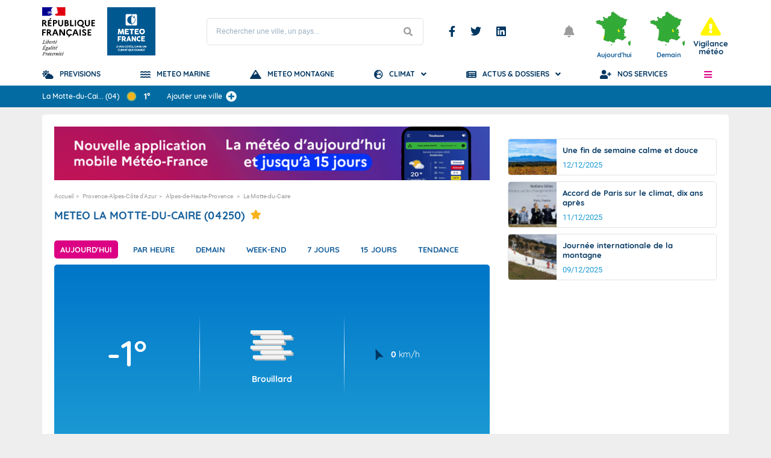

--- FILE ---
content_type: text/html; charset=utf-8
request_url: https://www.youtube-nocookie.com/embed/eEf_PVm9-jI?si=j7Cswr-AIABOVgQ_
body_size: 71110
content:
<!DOCTYPE html><html lang="en" dir="ltr" data-cast-api-enabled="true"><head><meta name="viewport" content="width=device-width, initial-scale=1"><script nonce="tAU93hXyX5P_FE45bjnVbQ">if ('undefined' == typeof Symbol || 'undefined' == typeof Symbol.iterator) {delete Array.prototype.entries;}</script><style name="www-roboto" nonce="CmlL8hbzRcHH2QEZ1Qdb2g">@font-face{font-family:'Roboto';font-style:normal;font-weight:400;font-stretch:100%;src:url(//fonts.gstatic.com/s/roboto/v48/KFO7CnqEu92Fr1ME7kSn66aGLdTylUAMa3GUBHMdazTgWw.woff2)format('woff2');unicode-range:U+0460-052F,U+1C80-1C8A,U+20B4,U+2DE0-2DFF,U+A640-A69F,U+FE2E-FE2F;}@font-face{font-family:'Roboto';font-style:normal;font-weight:400;font-stretch:100%;src:url(//fonts.gstatic.com/s/roboto/v48/KFO7CnqEu92Fr1ME7kSn66aGLdTylUAMa3iUBHMdazTgWw.woff2)format('woff2');unicode-range:U+0301,U+0400-045F,U+0490-0491,U+04B0-04B1,U+2116;}@font-face{font-family:'Roboto';font-style:normal;font-weight:400;font-stretch:100%;src:url(//fonts.gstatic.com/s/roboto/v48/KFO7CnqEu92Fr1ME7kSn66aGLdTylUAMa3CUBHMdazTgWw.woff2)format('woff2');unicode-range:U+1F00-1FFF;}@font-face{font-family:'Roboto';font-style:normal;font-weight:400;font-stretch:100%;src:url(//fonts.gstatic.com/s/roboto/v48/KFO7CnqEu92Fr1ME7kSn66aGLdTylUAMa3-UBHMdazTgWw.woff2)format('woff2');unicode-range:U+0370-0377,U+037A-037F,U+0384-038A,U+038C,U+038E-03A1,U+03A3-03FF;}@font-face{font-family:'Roboto';font-style:normal;font-weight:400;font-stretch:100%;src:url(//fonts.gstatic.com/s/roboto/v48/KFO7CnqEu92Fr1ME7kSn66aGLdTylUAMawCUBHMdazTgWw.woff2)format('woff2');unicode-range:U+0302-0303,U+0305,U+0307-0308,U+0310,U+0312,U+0315,U+031A,U+0326-0327,U+032C,U+032F-0330,U+0332-0333,U+0338,U+033A,U+0346,U+034D,U+0391-03A1,U+03A3-03A9,U+03B1-03C9,U+03D1,U+03D5-03D6,U+03F0-03F1,U+03F4-03F5,U+2016-2017,U+2034-2038,U+203C,U+2040,U+2043,U+2047,U+2050,U+2057,U+205F,U+2070-2071,U+2074-208E,U+2090-209C,U+20D0-20DC,U+20E1,U+20E5-20EF,U+2100-2112,U+2114-2115,U+2117-2121,U+2123-214F,U+2190,U+2192,U+2194-21AE,U+21B0-21E5,U+21F1-21F2,U+21F4-2211,U+2213-2214,U+2216-22FF,U+2308-230B,U+2310,U+2319,U+231C-2321,U+2336-237A,U+237C,U+2395,U+239B-23B7,U+23D0,U+23DC-23E1,U+2474-2475,U+25AF,U+25B3,U+25B7,U+25BD,U+25C1,U+25CA,U+25CC,U+25FB,U+266D-266F,U+27C0-27FF,U+2900-2AFF,U+2B0E-2B11,U+2B30-2B4C,U+2BFE,U+3030,U+FF5B,U+FF5D,U+1D400-1D7FF,U+1EE00-1EEFF;}@font-face{font-family:'Roboto';font-style:normal;font-weight:400;font-stretch:100%;src:url(//fonts.gstatic.com/s/roboto/v48/KFO7CnqEu92Fr1ME7kSn66aGLdTylUAMaxKUBHMdazTgWw.woff2)format('woff2');unicode-range:U+0001-000C,U+000E-001F,U+007F-009F,U+20DD-20E0,U+20E2-20E4,U+2150-218F,U+2190,U+2192,U+2194-2199,U+21AF,U+21E6-21F0,U+21F3,U+2218-2219,U+2299,U+22C4-22C6,U+2300-243F,U+2440-244A,U+2460-24FF,U+25A0-27BF,U+2800-28FF,U+2921-2922,U+2981,U+29BF,U+29EB,U+2B00-2BFF,U+4DC0-4DFF,U+FFF9-FFFB,U+10140-1018E,U+10190-1019C,U+101A0,U+101D0-101FD,U+102E0-102FB,U+10E60-10E7E,U+1D2C0-1D2D3,U+1D2E0-1D37F,U+1F000-1F0FF,U+1F100-1F1AD,U+1F1E6-1F1FF,U+1F30D-1F30F,U+1F315,U+1F31C,U+1F31E,U+1F320-1F32C,U+1F336,U+1F378,U+1F37D,U+1F382,U+1F393-1F39F,U+1F3A7-1F3A8,U+1F3AC-1F3AF,U+1F3C2,U+1F3C4-1F3C6,U+1F3CA-1F3CE,U+1F3D4-1F3E0,U+1F3ED,U+1F3F1-1F3F3,U+1F3F5-1F3F7,U+1F408,U+1F415,U+1F41F,U+1F426,U+1F43F,U+1F441-1F442,U+1F444,U+1F446-1F449,U+1F44C-1F44E,U+1F453,U+1F46A,U+1F47D,U+1F4A3,U+1F4B0,U+1F4B3,U+1F4B9,U+1F4BB,U+1F4BF,U+1F4C8-1F4CB,U+1F4D6,U+1F4DA,U+1F4DF,U+1F4E3-1F4E6,U+1F4EA-1F4ED,U+1F4F7,U+1F4F9-1F4FB,U+1F4FD-1F4FE,U+1F503,U+1F507-1F50B,U+1F50D,U+1F512-1F513,U+1F53E-1F54A,U+1F54F-1F5FA,U+1F610,U+1F650-1F67F,U+1F687,U+1F68D,U+1F691,U+1F694,U+1F698,U+1F6AD,U+1F6B2,U+1F6B9-1F6BA,U+1F6BC,U+1F6C6-1F6CF,U+1F6D3-1F6D7,U+1F6E0-1F6EA,U+1F6F0-1F6F3,U+1F6F7-1F6FC,U+1F700-1F7FF,U+1F800-1F80B,U+1F810-1F847,U+1F850-1F859,U+1F860-1F887,U+1F890-1F8AD,U+1F8B0-1F8BB,U+1F8C0-1F8C1,U+1F900-1F90B,U+1F93B,U+1F946,U+1F984,U+1F996,U+1F9E9,U+1FA00-1FA6F,U+1FA70-1FA7C,U+1FA80-1FA89,U+1FA8F-1FAC6,U+1FACE-1FADC,U+1FADF-1FAE9,U+1FAF0-1FAF8,U+1FB00-1FBFF;}@font-face{font-family:'Roboto';font-style:normal;font-weight:400;font-stretch:100%;src:url(//fonts.gstatic.com/s/roboto/v48/KFO7CnqEu92Fr1ME7kSn66aGLdTylUAMa3OUBHMdazTgWw.woff2)format('woff2');unicode-range:U+0102-0103,U+0110-0111,U+0128-0129,U+0168-0169,U+01A0-01A1,U+01AF-01B0,U+0300-0301,U+0303-0304,U+0308-0309,U+0323,U+0329,U+1EA0-1EF9,U+20AB;}@font-face{font-family:'Roboto';font-style:normal;font-weight:400;font-stretch:100%;src:url(//fonts.gstatic.com/s/roboto/v48/KFO7CnqEu92Fr1ME7kSn66aGLdTylUAMa3KUBHMdazTgWw.woff2)format('woff2');unicode-range:U+0100-02BA,U+02BD-02C5,U+02C7-02CC,U+02CE-02D7,U+02DD-02FF,U+0304,U+0308,U+0329,U+1D00-1DBF,U+1E00-1E9F,U+1EF2-1EFF,U+2020,U+20A0-20AB,U+20AD-20C0,U+2113,U+2C60-2C7F,U+A720-A7FF;}@font-face{font-family:'Roboto';font-style:normal;font-weight:400;font-stretch:100%;src:url(//fonts.gstatic.com/s/roboto/v48/KFO7CnqEu92Fr1ME7kSn66aGLdTylUAMa3yUBHMdazQ.woff2)format('woff2');unicode-range:U+0000-00FF,U+0131,U+0152-0153,U+02BB-02BC,U+02C6,U+02DA,U+02DC,U+0304,U+0308,U+0329,U+2000-206F,U+20AC,U+2122,U+2191,U+2193,U+2212,U+2215,U+FEFF,U+FFFD;}@font-face{font-family:'Roboto';font-style:normal;font-weight:500;font-stretch:100%;src:url(//fonts.gstatic.com/s/roboto/v48/KFO7CnqEu92Fr1ME7kSn66aGLdTylUAMa3GUBHMdazTgWw.woff2)format('woff2');unicode-range:U+0460-052F,U+1C80-1C8A,U+20B4,U+2DE0-2DFF,U+A640-A69F,U+FE2E-FE2F;}@font-face{font-family:'Roboto';font-style:normal;font-weight:500;font-stretch:100%;src:url(//fonts.gstatic.com/s/roboto/v48/KFO7CnqEu92Fr1ME7kSn66aGLdTylUAMa3iUBHMdazTgWw.woff2)format('woff2');unicode-range:U+0301,U+0400-045F,U+0490-0491,U+04B0-04B1,U+2116;}@font-face{font-family:'Roboto';font-style:normal;font-weight:500;font-stretch:100%;src:url(//fonts.gstatic.com/s/roboto/v48/KFO7CnqEu92Fr1ME7kSn66aGLdTylUAMa3CUBHMdazTgWw.woff2)format('woff2');unicode-range:U+1F00-1FFF;}@font-face{font-family:'Roboto';font-style:normal;font-weight:500;font-stretch:100%;src:url(//fonts.gstatic.com/s/roboto/v48/KFO7CnqEu92Fr1ME7kSn66aGLdTylUAMa3-UBHMdazTgWw.woff2)format('woff2');unicode-range:U+0370-0377,U+037A-037F,U+0384-038A,U+038C,U+038E-03A1,U+03A3-03FF;}@font-face{font-family:'Roboto';font-style:normal;font-weight:500;font-stretch:100%;src:url(//fonts.gstatic.com/s/roboto/v48/KFO7CnqEu92Fr1ME7kSn66aGLdTylUAMawCUBHMdazTgWw.woff2)format('woff2');unicode-range:U+0302-0303,U+0305,U+0307-0308,U+0310,U+0312,U+0315,U+031A,U+0326-0327,U+032C,U+032F-0330,U+0332-0333,U+0338,U+033A,U+0346,U+034D,U+0391-03A1,U+03A3-03A9,U+03B1-03C9,U+03D1,U+03D5-03D6,U+03F0-03F1,U+03F4-03F5,U+2016-2017,U+2034-2038,U+203C,U+2040,U+2043,U+2047,U+2050,U+2057,U+205F,U+2070-2071,U+2074-208E,U+2090-209C,U+20D0-20DC,U+20E1,U+20E5-20EF,U+2100-2112,U+2114-2115,U+2117-2121,U+2123-214F,U+2190,U+2192,U+2194-21AE,U+21B0-21E5,U+21F1-21F2,U+21F4-2211,U+2213-2214,U+2216-22FF,U+2308-230B,U+2310,U+2319,U+231C-2321,U+2336-237A,U+237C,U+2395,U+239B-23B7,U+23D0,U+23DC-23E1,U+2474-2475,U+25AF,U+25B3,U+25B7,U+25BD,U+25C1,U+25CA,U+25CC,U+25FB,U+266D-266F,U+27C0-27FF,U+2900-2AFF,U+2B0E-2B11,U+2B30-2B4C,U+2BFE,U+3030,U+FF5B,U+FF5D,U+1D400-1D7FF,U+1EE00-1EEFF;}@font-face{font-family:'Roboto';font-style:normal;font-weight:500;font-stretch:100%;src:url(//fonts.gstatic.com/s/roboto/v48/KFO7CnqEu92Fr1ME7kSn66aGLdTylUAMaxKUBHMdazTgWw.woff2)format('woff2');unicode-range:U+0001-000C,U+000E-001F,U+007F-009F,U+20DD-20E0,U+20E2-20E4,U+2150-218F,U+2190,U+2192,U+2194-2199,U+21AF,U+21E6-21F0,U+21F3,U+2218-2219,U+2299,U+22C4-22C6,U+2300-243F,U+2440-244A,U+2460-24FF,U+25A0-27BF,U+2800-28FF,U+2921-2922,U+2981,U+29BF,U+29EB,U+2B00-2BFF,U+4DC0-4DFF,U+FFF9-FFFB,U+10140-1018E,U+10190-1019C,U+101A0,U+101D0-101FD,U+102E0-102FB,U+10E60-10E7E,U+1D2C0-1D2D3,U+1D2E0-1D37F,U+1F000-1F0FF,U+1F100-1F1AD,U+1F1E6-1F1FF,U+1F30D-1F30F,U+1F315,U+1F31C,U+1F31E,U+1F320-1F32C,U+1F336,U+1F378,U+1F37D,U+1F382,U+1F393-1F39F,U+1F3A7-1F3A8,U+1F3AC-1F3AF,U+1F3C2,U+1F3C4-1F3C6,U+1F3CA-1F3CE,U+1F3D4-1F3E0,U+1F3ED,U+1F3F1-1F3F3,U+1F3F5-1F3F7,U+1F408,U+1F415,U+1F41F,U+1F426,U+1F43F,U+1F441-1F442,U+1F444,U+1F446-1F449,U+1F44C-1F44E,U+1F453,U+1F46A,U+1F47D,U+1F4A3,U+1F4B0,U+1F4B3,U+1F4B9,U+1F4BB,U+1F4BF,U+1F4C8-1F4CB,U+1F4D6,U+1F4DA,U+1F4DF,U+1F4E3-1F4E6,U+1F4EA-1F4ED,U+1F4F7,U+1F4F9-1F4FB,U+1F4FD-1F4FE,U+1F503,U+1F507-1F50B,U+1F50D,U+1F512-1F513,U+1F53E-1F54A,U+1F54F-1F5FA,U+1F610,U+1F650-1F67F,U+1F687,U+1F68D,U+1F691,U+1F694,U+1F698,U+1F6AD,U+1F6B2,U+1F6B9-1F6BA,U+1F6BC,U+1F6C6-1F6CF,U+1F6D3-1F6D7,U+1F6E0-1F6EA,U+1F6F0-1F6F3,U+1F6F7-1F6FC,U+1F700-1F7FF,U+1F800-1F80B,U+1F810-1F847,U+1F850-1F859,U+1F860-1F887,U+1F890-1F8AD,U+1F8B0-1F8BB,U+1F8C0-1F8C1,U+1F900-1F90B,U+1F93B,U+1F946,U+1F984,U+1F996,U+1F9E9,U+1FA00-1FA6F,U+1FA70-1FA7C,U+1FA80-1FA89,U+1FA8F-1FAC6,U+1FACE-1FADC,U+1FADF-1FAE9,U+1FAF0-1FAF8,U+1FB00-1FBFF;}@font-face{font-family:'Roboto';font-style:normal;font-weight:500;font-stretch:100%;src:url(//fonts.gstatic.com/s/roboto/v48/KFO7CnqEu92Fr1ME7kSn66aGLdTylUAMa3OUBHMdazTgWw.woff2)format('woff2');unicode-range:U+0102-0103,U+0110-0111,U+0128-0129,U+0168-0169,U+01A0-01A1,U+01AF-01B0,U+0300-0301,U+0303-0304,U+0308-0309,U+0323,U+0329,U+1EA0-1EF9,U+20AB;}@font-face{font-family:'Roboto';font-style:normal;font-weight:500;font-stretch:100%;src:url(//fonts.gstatic.com/s/roboto/v48/KFO7CnqEu92Fr1ME7kSn66aGLdTylUAMa3KUBHMdazTgWw.woff2)format('woff2');unicode-range:U+0100-02BA,U+02BD-02C5,U+02C7-02CC,U+02CE-02D7,U+02DD-02FF,U+0304,U+0308,U+0329,U+1D00-1DBF,U+1E00-1E9F,U+1EF2-1EFF,U+2020,U+20A0-20AB,U+20AD-20C0,U+2113,U+2C60-2C7F,U+A720-A7FF;}@font-face{font-family:'Roboto';font-style:normal;font-weight:500;font-stretch:100%;src:url(//fonts.gstatic.com/s/roboto/v48/KFO7CnqEu92Fr1ME7kSn66aGLdTylUAMa3yUBHMdazQ.woff2)format('woff2');unicode-range:U+0000-00FF,U+0131,U+0152-0153,U+02BB-02BC,U+02C6,U+02DA,U+02DC,U+0304,U+0308,U+0329,U+2000-206F,U+20AC,U+2122,U+2191,U+2193,U+2212,U+2215,U+FEFF,U+FFFD;}</style><script name="www-roboto" nonce="tAU93hXyX5P_FE45bjnVbQ">if (document.fonts && document.fonts.load) {document.fonts.load("400 10pt Roboto", "E"); document.fonts.load("500 10pt Roboto", "E");}</script><link rel="stylesheet" href="/s/player/ab89db3f/www-player.css" name="www-player" nonce="CmlL8hbzRcHH2QEZ1Qdb2g"><style nonce="CmlL8hbzRcHH2QEZ1Qdb2g">html {overflow: hidden;}body {font: 12px Roboto, Arial, sans-serif; background-color: #000; color: #fff; height: 100%; width: 100%; overflow: hidden; position: absolute; margin: 0; padding: 0;}#player {width: 100%; height: 100%;}h1 {text-align: center; color: #fff;}h3 {margin-top: 6px; margin-bottom: 3px;}.player-unavailable {position: absolute; top: 0; left: 0; right: 0; bottom: 0; padding: 25px; font-size: 13px; background: url(/img/meh7.png) 50% 65% no-repeat;}.player-unavailable .message {text-align: left; margin: 0 -5px 15px; padding: 0 5px 14px; border-bottom: 1px solid #888; font-size: 19px; font-weight: normal;}.player-unavailable a {color: #167ac6; text-decoration: none;}</style><script nonce="tAU93hXyX5P_FE45bjnVbQ">var ytcsi={gt:function(n){n=(n||"")+"data_";return ytcsi[n]||(ytcsi[n]={tick:{},info:{},gel:{preLoggedGelInfos:[]}})},now:window.performance&&window.performance.timing&&window.performance.now&&window.performance.timing.navigationStart?function(){return window.performance.timing.navigationStart+window.performance.now()}:function(){return(new Date).getTime()},tick:function(l,t,n){var ticks=ytcsi.gt(n).tick;var v=t||ytcsi.now();if(ticks[l]){ticks["_"+l]=ticks["_"+l]||[ticks[l]];ticks["_"+l].push(v)}ticks[l]=
v},info:function(k,v,n){ytcsi.gt(n).info[k]=v},infoGel:function(p,n){ytcsi.gt(n).gel.preLoggedGelInfos.push(p)},setStart:function(t,n){ytcsi.tick("_start",t,n)}};
(function(w,d){function isGecko(){if(!w.navigator)return false;try{if(w.navigator.userAgentData&&w.navigator.userAgentData.brands&&w.navigator.userAgentData.brands.length){var brands=w.navigator.userAgentData.brands;var i=0;for(;i<brands.length;i++)if(brands[i]&&brands[i].brand==="Firefox")return true;return false}}catch(e){setTimeout(function(){throw e;})}if(!w.navigator.userAgent)return false;var ua=w.navigator.userAgent;return ua.indexOf("Gecko")>0&&ua.toLowerCase().indexOf("webkit")<0&&ua.indexOf("Edge")<
0&&ua.indexOf("Trident")<0&&ua.indexOf("MSIE")<0}ytcsi.setStart(w.performance?w.performance.timing.responseStart:null);var isPrerender=(d.visibilityState||d.webkitVisibilityState)=="prerender";var vName=!d.visibilityState&&d.webkitVisibilityState?"webkitvisibilitychange":"visibilitychange";if(isPrerender){var startTick=function(){ytcsi.setStart();d.removeEventListener(vName,startTick)};d.addEventListener(vName,startTick,false)}if(d.addEventListener)d.addEventListener(vName,function(){ytcsi.tick("vc")},
false);if(isGecko()){var isHidden=(d.visibilityState||d.webkitVisibilityState)=="hidden";if(isHidden)ytcsi.tick("vc")}var slt=function(el,t){setTimeout(function(){var n=ytcsi.now();el.loadTime=n;if(el.slt)el.slt()},t)};w.__ytRIL=function(el){if(!el.getAttribute("data-thumb"))if(w.requestAnimationFrame)w.requestAnimationFrame(function(){slt(el,0)});else slt(el,16)}})(window,document);
</script><script nonce="tAU93hXyX5P_FE45bjnVbQ">var ytcfg={d:function(){return window.yt&&yt.config_||ytcfg.data_||(ytcfg.data_={})},get:function(k,o){return k in ytcfg.d()?ytcfg.d()[k]:o},set:function(){var a=arguments;if(a.length>1)ytcfg.d()[a[0]]=a[1];else{var k;for(k in a[0])ytcfg.d()[k]=a[0][k]}}};
ytcfg.set({"CLIENT_CANARY_STATE":"none","DEVICE":"cbr\u003dChrome\u0026cbrand\u003dapple\u0026cbrver\u003d131.0.0.0\u0026ceng\u003dWebKit\u0026cengver\u003d537.36\u0026cos\u003dMacintosh\u0026cosver\u003d10_15_7\u0026cplatform\u003dDESKTOP","EVENT_ID":"PSM9adfHApvG-L4Pj5H9oAk","EXPERIMENT_FLAGS":{"ab_det_apm":true,"ab_det_el_h":true,"ab_det_em_inj":true,"ab_l_sig_st":true,"ab_l_sig_st_e":true,"ab_sa_ef":true,"action_companion_center_align_description":true,"align_three_dot_menu_with_title_description":true,"allow_skip_networkless":true,"always_send_and_write":true,"att_web_record_metrics":true,"attmusi":true,"c3_enable_button_impression_logging":true,"c3_watch_page_component":true,"cancel_pending_navs":true,"clean_up_manual_attribution_header":true,"config_age_report_killswitch":true,"cow_optimize_idom_compat":true,"csi_config_handling_infra":true,"csi_on_gel":true,"delhi_mweb_colorful_sd":true,"delhi_mweb_colorful_sd_v2":true,"deprecate_csi_has_info":true,"deprecate_pair_servlet_enabled":true,"desktop_sparkles_light_cta_button":true,"disable_cached_masthead_data":true,"disable_child_node_auto_formatted_strings":true,"disable_enf_isd":true,"disable_log_to_visitor_layer":true,"disable_pacf_logging_for_memory_limited_tv":true,"embeds_enable_eid_enforcement_for_marketing_pages":true,"embeds_enable_eid_enforcement_for_youtube":true,"embeds_enable_eid_log_for_marketing_pages":true,"embeds_enable_info_panel_dismissal":true,"embeds_enable_pfp_always_unbranded":true,"embeds_web_nwl_disable_nocookie":true,"embeds_web_updated_shorts_definition_fix":true,"enable_active_view_display_ad_renderer_web_home":true,"enable_ad_disclosure_banner_a11y_fix":true,"enable_chips_shelf_view_model_fully_reactive":true,"enable_client_creator_goal_ticker_bar_revamp":true,"enable_client_only_wiz_direct_reactions":true,"enable_client_sli_logging":true,"enable_client_streamz_web":true,"enable_client_ve_spec":true,"enable_cloud_save_error_popup_after_retry":true,"enable_cookie_reissue_iframe":true,"enable_dai_sdf_h5_preroll":true,"enable_datasync_id_header_in_web_vss_pings":true,"enable_default_mono_cta_migration_web_client":true,"enable_dma_post_enforcement":true,"enable_docked_chat_messages":true,"enable_entity_store_from_dependency_injection":true,"enable_inline_muted_playback_on_web_search":true,"enable_inline_muted_playback_on_web_search_for_vdc":true,"enable_inline_muted_playback_on_web_search_for_vdcb":true,"enable_is_extended_monitoring":true,"enable_is_mini_app_page_active_bugfix":true,"enable_live_overlay_feed_in_live_chat":true,"enable_logging_first_user_action_after_game_ready":true,"enable_ltc_param_fetch_from_innertube":true,"enable_masthead_mweb_padding_fix":true,"enable_menu_renderer_button_in_mweb_hclr":true,"enable_mini_app_command_handler_mweb_fix":true,"enable_mini_app_iframe_loaded_logging":true,"enable_mini_guide_downloads_item":true,"enable_mixed_direction_formatted_strings":true,"enable_mweb_livestream_ui_update":true,"enable_mweb_new_caption_language_picker":true,"enable_names_handles_account_switcher":true,"enable_network_request_logging_on_game_events":true,"enable_new_paid_product_placement":true,"enable_obtaining_ppn_query_param":true,"enable_open_in_new_tab_icon_for_short_dr_for_desktop_search":true,"enable_open_yt_content":true,"enable_origin_query_parameter_bugfix":true,"enable_pacf_slot_asde_infeed_h5":true,"enable_pacf_slot_asde_player_byte_h5":true,"enable_pacf_slot_asde_player_byte_h5_TV":true,"enable_pause_ads_on_ytv_html5":true,"enable_payments_purchase_manager":true,"enable_pdp_icon_prefetch":true,"enable_pl_r_si_fa":true,"enable_place_pivot_url":true,"enable_playable_a11y_label_with_badge_text":true,"enable_primitive_dialog_aria_hide_siblings":true,"enable_pv_screen_modern_text":true,"enable_removing_navbar_title_on_hashtag_page_mweb":true,"enable_resetting_scroll_position_on_flow_change":true,"enable_rta_manager":true,"enable_sdf_companion_h5":true,"enable_sdf_dai_h5_midroll":true,"enable_sdf_h5_endemic_mid_post_roll":true,"enable_sdf_on_h5_unplugged_vod_midroll":true,"enable_sdf_shorts_player_bytes_h5":true,"enable_sdk_performance_network_logging":true,"enable_sending_unwrapped_game_audio_as_serialized_metadata":true,"enable_sfv_effect_pivot_url":true,"enable_shorts_new_carousel":true,"enable_skip_ad_guidance_prompt":true,"enable_skippable_ads_for_unplugged_ad_pod":true,"enable_smearing_expansion_dai":true,"enable_third_party_info":true,"enable_time_out_messages":true,"enable_timeline_view_modern_transcript_fe":true,"enable_track_defined_via_mutable_signal":true,"enable_video_display_compact_button_group_for_desktop_search":true,"enable_watch_next_pause_autoplay_lact":true,"enable_web_96_bit_csn":true,"enable_web_delhi_icons":true,"enable_web_home_top_landscape_image_layout_level_click":true,"enable_web_tiered_gel":true,"enable_window_constrained_buy_flow_dialog":true,"enable_wiz_queue_effect_and_on_init_initial_runs":true,"enable_ypc_spinners":true,"enable_yt_ata_iframe_authuser":true,"export_networkless_options":true,"export_player_version_to_ytconfig":true,"fill_single_video_with_notify_to_lasr":true,"fix_ad_miniplayer_controls_rendering":true,"fix_ads_tracking_for_swf_config_deprecation_mweb":true,"h5_companion_enable_adcpn_macro_substitution_for_click_pings":true,"h5_inplayer_enable_adcpn_macro_substitution_for_click_pings":true,"h5_reset_cache_and_filter_before_update_masthead":true,"hide_channel_creation_title_for_mweb":true,"high_ccv_client_side_caching_h5":true,"html5_log_trigger_events_with_debug_data":true,"html5_ssdai_enable_media_end_cue_range":true,"il_attach_cache_limit":true,"il_use_view_model_logging_context":true,"is_browser_support_for_webcam_streaming":true,"json_condensed_response":true,"kev_adb_pg":true,"kevlar_display_downloads_numbers":true,"kevlar_gel_error_routing":true,"kevlar_modern_downloads_extra_compact":true,"kevlar_modern_downloads_page":true,"kevlar_modern_downloads_skip_downloads_title":true,"kevlar_watch_cinematics":true,"live_chat_enable_controller_extraction":true,"live_chat_enable_rta_manager":true,"live_chat_increased_min_height":true,"log_click_with_layer_from_element_in_command_handler":true,"log_errors_through_nwl_on_retry":true,"main_web_redirect_integration_riot":true,"mdx_enable_privacy_disclosure_ui":true,"mdx_load_cast_api_bootstrap_script":true,"medium_progress_bar_modification":true,"migrate_events_to_ts":true,"migrate_remaining_web_ad_badges_to_innertube":true,"mobile_account_menu_refresh":true,"mutable_signal_set_skip_unchanged":true,"mweb_a11y_enable_player_controls_invisible_toggle":true,"mweb_account_linking_noapp":true,"mweb_after_render_to_scheduler":true,"mweb_allow_modern_search_suggest_behavior":true,"mweb_animated_actions":true,"mweb_app_upsell_button_direct_to_app":true,"mweb_big_boards":true,"mweb_big_progress_bar":true,"mweb_c3_disable_carve_out":true,"mweb_c3_disable_carve_out_keep_external_links":true,"mweb_c3_enable_adaptive_signals":true,"mweb_c3_endscreen":true,"mweb_c3_endscreen_v2":true,"mweb_c3_library_page_enable_recent_shelf":true,"mweb_c3_remove_web_navigation_endpoint_data":true,"mweb_c3_use_canonical_from_player_response":true,"mweb_cinematic_watch":true,"mweb_command_handler":true,"mweb_delay_watch_initial_data":true,"mweb_deprecate_skip_ve_logging":true,"mweb_disable_searchbar_scroll":true,"mweb_early_logging_time_init":true,"mweb_enable_closed_captioning_button_on_player":true,"mweb_enable_fine_scrubbing_for_recs":true,"mweb_enable_keto_batch_player_fullscreen":true,"mweb_enable_keto_batch_player_progress_bar":true,"mweb_enable_keto_batch_player_tooltips":true,"mweb_enable_lockup_view_model_for_ucp":true,"mweb_enable_more_drawer":true,"mweb_enable_optional_fullscreen_landscape_locking":true,"mweb_enable_overlay_touch_manager":true,"mweb_enable_premium_carve_out_fix":true,"mweb_enable_refresh_detection":true,"mweb_enable_search_imp":true,"mweb_enable_sequence_signal":true,"mweb_enable_shorts_pivot_button":true,"mweb_enable_shorts_video_preload":true,"mweb_enable_skippables_on_jio_phone":true,"mweb_enable_storyboards":true,"mweb_enable_varispeed_controller":true,"mweb_enable_video_preview_focus_rerouting":true,"mweb_enable_warm_channel_requests":true,"mweb_enable_watch_feed_infinite_scroll":true,"mweb_enable_wrapped_unplugged_pause_membership_dialog_renderer":true,"mweb_filter_video_format_in_webfe":true,"mweb_fix_livestream_seeking":true,"mweb_fix_monitor_visibility_after_render":true,"mweb_fix_section_list_continuation_item_renderers":true,"mweb_force_ios_fallback_to_native_control":true,"mweb_fp_auto_fullscreen":true,"mweb_fullscreen_controls":true,"mweb_fullscreen_controls_action_buttons":true,"mweb_fullscreen_watch_system":true,"mweb_home_reactive_shorts":true,"mweb_innertube_search_command":true,"mweb_lang_in_html":true,"mweb_like_button_synced_with_entities":true,"mweb_logo_use_home_page_ve":true,"mweb_modern_player_controls_tap_target_ui":true,"mweb_modern_typography":true,"mweb_module_decoration":true,"mweb_native_control_in_faux_fullscreen_shared":true,"mweb_panel_container_inert":true,"mweb_player_control_on_hover":true,"mweb_player_delhi_dtts":true,"mweb_player_settings_use_bottom_sheet":true,"mweb_player_settings_use_bottom_sheet_kaios":true,"mweb_player_show_previous_next_buttons_in_playlist":true,"mweb_player_skip_no_op_state_changes":true,"mweb_player_user_select_none":true,"mweb_playlist_engagement_panel":true,"mweb_progress_bar_seek_on_mouse_click":true,"mweb_pull_2_full":true,"mweb_pull_2_full_enable_touch_handlers":true,"mweb_schedule_warm_watch_response":true,"mweb_searchbox_legacy_navigation":true,"mweb_see_fewer_shorts":true,"mweb_sheets_ui_refresh":true,"mweb_shorts_comments_panel_id_change":true,"mweb_shorts_early_continuation":true,"mweb_show_ios_smart_banner":true,"mweb_use_server_url_on_startup":true,"mweb_watch_captions_enable_auto_translate":true,"mweb_watch_captions_set_default_size":true,"mweb_watch_stop_scheduler_on_player_response":true,"mweb_watchfeed_big_thumbnails":true,"mweb_yt_searchbox":true,"networkless_logging":true,"new_csn_storage_design":true,"no_client_ve_attach_unless_shown":true,"nwl_send_from_memory_when_online":true,"pageid_as_header_web":true,"playback_settings_use_switch_menu":true,"player_controls_autonav_fix":true,"player_controls_skip_double_signal_update":true,"polymer_bad_build_labels":true,"polymer_verifiy_app_state":true,"prevent_zero_high_score_value_from_being_sent":true,"qoe_send_and_write":true,"read_data_from_web_component_wrapper":true,"remove_masthead_channel_banner_on_refresh":true,"remove_slot_id_exited_trigger_for_dai_in_player_slot_expire":true,"replace_client_url_parsing_with_server_signal":true,"scheduler_use_raf_by_default":true,"service_worker_enabled":true,"service_worker_push_enabled":true,"service_worker_push_home_page_prompt":true,"service_worker_push_watch_page_prompt":true,"shell_load_gcf":true,"shorten_initial_gel_batch_timeout":true,"should_use_yt_voice_endpoint_in_kaios":true,"sink_wrapper_disable_runtime_shadycss":true,"skip_invalid_ytcsi_ticks":true,"skip_setting_info_in_csi_data_object":true,"smarter_ve_dedupping":true,"smartimation_background":true,"speedmaster_no_seek":true,"start_client_gcf_mweb":true,"suppress_error_204_logging":true,"synced_panel_scrolling_controller":true,"use_color_palettes_modern_collections_v2":true,"use_core_sm":true,"use_csi_stp_handler":true,"use_event_time_ms_header":true,"use_fifo_for_networkless":true,"use_infogel_early_logging":true,"use_new_in_memory_storage":true,"use_player_abuse_bg_library":true,"use_request_time_ms_header":true,"use_session_based_sampling":true,"use_thumbnail_overlay_time_status_renderer_for_live_badge":true,"use_ts_visibilitylogger":true,"vss_final_ping_send_and_write":true,"vss_playback_use_send_and_write":true,"web_adaptive_repeat_ase":true,"web_always_load_chat_support":true,"web_animated_like":true,"web_api_url":true,"web_attr_string_unified_vis_mon":true,"web_autonav_allow_off_by_default":true,"web_button_vm_refactor_disabled":true,"web_c3_log_app_init_finish":true,"web_csi_action_sampling_enabled":true,"web_dedupe_ve_grafting":true,"web_disable_backdrop_filter":true,"web_enable_ab_rsp_cl":true,"web_enable_course_icon_update":true,"web_enable_error_204":true,"web_enable_horizontal_video_attributes_section":true,"web_enable_like_button_click_debouncing":true,"web_fix_segmented_like_dislike_undefined":true,"web_gcf_hashes_innertube":true,"web_gel_timeout_cap":true,"web_graft_ve_unified_vis_mon":true,"web_metadata_carousel_elref_bugfix":true,"web_parent_target_for_sheets":true,"web_persist_server_autonav_state_on_client":true,"web_playback_associated_log_ctt":true,"web_playback_associated_ve":true,"web_prefetch_preload_video":true,"web_progress_bar_draggable":true,"web_resizable_advertiser_banner_on_masthead_safari_fix":true,"web_scheduler_auto_init":true,"web_shorts_audio_track_picker":true,"web_shorts_just_watched_on_channel_and_pivot_study":true,"web_shorts_just_watched_overlay":true,"web_shorts_lockup_view_model_sink":true,"web_shorts_pivot_button_view_model_reactive":true,"web_update_panel_visibility_logging_fix":true,"web_video_attribute_view_model_a11y_fix":true,"web_watch_controls_state_signals":true,"web_wiz_attributed_string":true,"web_yt_config_context":true,"webfe_mweb_watch_microdata":true,"webfe_watch_shorts_canonical_url_fix":true,"webpo_exit_on_net_err":true,"wiz_diff_overwritable":true,"wiz_memoize_stamper_items":true,"woffle_used_state_report":true,"wpo_gel_strz":true,"ytcp_paper_tooltip_use_scoped_owner_root":true,"ytidb_clear_embedded_player":true,"H5_async_logging_delay_ms":30000.0,"attention_logging_scroll_throttle":500.0,"autoplay_pause_by_lact_sampling_fraction":0.0,"cinematic_watch_effect_opacity":0.4,"log_window_onerror_fraction":0.1,"mweb_prediction_threshold":0.05,"mweb_prediction_threshold_navigation":0.05,"speedmaster_playback_rate":2.0,"tv_pacf_logging_sample_rate":0.01,"web_load_prediction_threshold":0.1,"web_navigation_prediction_threshold":0.1,"web_pbj_log_warning_rate":0.0,"web_system_health_fraction":0.01,"ytidb_transaction_ended_event_rate_limit":0.02,"active_time_update_interval_ms":10000,"att_init_delay":500,"autoplay_pause_by_lact_sec":0,"botguard_async_snapshot_timeout_ms":3000,"check_navigator_accuracy_timeout_ms":0,"cinematic_watch_css_filter_blur_strength":40,"cinematic_watch_fade_out_duration":500,"close_webview_delay_ms":100,"cloud_save_game_data_rate_limit_ms":3000,"compression_disable_point":10,"custom_active_view_tos_timeout_ms":3600000,"embeds_widget_poll_interval_ms":0,"gel_min_batch_size":3,"gel_queue_timeout_max_ms":60000,"get_async_timeout_ms":60000,"hide_cta_for_home_web_video_ads_animate_in_time":2,"html5_byterate_soft_cap":0,"initial_gel_batch_timeout":2000,"max_body_size_to_compress":500000,"max_prefetch_window_sec_for_livestream_optimization":10,"min_prefetch_offset_sec_for_livestream_optimization":20,"mini_app_container_iframe_src_update_delay_ms":0,"multiple_preview_news_duration_time":11000,"mweb_c3_toast_duration_ms":5000,"mweb_deep_link_fallback_timeout_ms":10000,"mweb_delay_response_received_actions":100,"mweb_fp_dpad_rate_limit_ms":0,"mweb_fp_dpad_watch_title_clamp_lines":0,"mweb_history_manager_cache_size":100,"mweb_ios_fullscreen_playback_transition_delay_ms":500,"mweb_ios_fullscreen_system_pause_epilson_ms":0,"mweb_override_response_store_expiration_ms":0,"mweb_shorts_early_continuation_trigger_threshold":4,"mweb_w2w_max_age_seconds":0,"mweb_watch_captions_default_size":2,"neon_dark_launch_gradient_count":0,"network_polling_interval":30000,"play_click_interval_ms":30000,"play_ping_interval_ms":10000,"prefetch_comments_ms_after_video":0,"send_config_hash_timer":0,"service_worker_push_logged_out_prompt_watches":-1,"service_worker_push_prompt_cap":-1,"service_worker_push_prompt_delay_microseconds":3888000000000,"show_mini_app_ad_frequency_cap_ms":300000,"slow_compressions_before_abandon_count":4,"speedmaster_cancellation_movement_dp":10,"speedmaster_touch_activation_ms":500,"web_attention_logging_throttle":500,"web_foreground_heartbeat_interval_ms":28000,"web_gel_debounce_ms":10000,"web_logging_max_batch":100,"web_max_tracing_events":50,"web_tracing_session_replay":0,"wil_icon_max_concurrent_fetches":9999,"ytidb_remake_db_retries":3,"ytidb_reopen_db_retries":3,"WebClientReleaseProcessCritical__youtube_embeds_client_version_override":"","WebClientReleaseProcessCritical__youtube_embeds_web_client_version_override":"","WebClientReleaseProcessCritical__youtube_mweb_client_version_override":"","debug_forced_internalcountrycode":"","embeds_web_synth_ch_headers_banned_urls_regex":"","enable_web_media_service":"DISABLED","il_payload_scraping":"","live_chat_unicode_emoji_json_url":"https://www.gstatic.com/youtube/img/emojis/emojis-svg-9.json","mweb_deep_link_feature_tag_suffix":"11268432","mweb_enable_shorts_innertube_player_prefetch_trigger":"NONE","mweb_fp_dpad":"home,search,browse,channel,create_channel,experiments,settings,trending,oops,404,paid_memberships,sponsorship,premium,shorts","mweb_fp_dpad_linear_navigation":"","mweb_fp_dpad_linear_navigation_visitor":"","mweb_fp_dpad_visitor":"","mweb_preload_video_by_player_vars":"","mweb_sign_in_button_style":"STYLE_SUGGESTIVE_AVATAR","place_pivot_triggering_container_alternate":"","place_pivot_triggering_counterfactual_container_alternate":"","search_ui_mweb_searchbar_restyle":"DEFAULT","service_worker_push_force_notification_prompt_tag":"1","service_worker_scope":"/","suggest_exp_str":"","web_client_version_override":"","kevlar_command_handler_command_banlist":[],"mini_app_ids_without_game_ready":["UgkxHHtsak1SC8mRGHMZewc4HzeAY3yhPPmJ","Ugkx7OgzFqE6z_5Mtf4YsotGfQNII1DF_RBm"],"web_op_signal_type_banlist":[],"web_tracing_enabled_spans":["event","command"]},"GAPI_HINT_PARAMS":"m;/_/scs/abc-static/_/js/k\u003dgapi.gapi.en.xIIXllDMgoQ.O/d\u003d1/rs\u003dAHpOoo_cueiiNxpxjZ_7F-kc6luptDmX0A/m\u003d__features__","GAPI_HOST":"https://apis.google.com","GAPI_LOCALE":"en_US","GL":"US","HL":"en","HTML_DIR":"ltr","HTML_LANG":"en","INNERTUBE_API_KEY":"AIzaSyAO_FJ2SlqU8Q4STEHLGCilw_Y9_11qcW8","INNERTUBE_API_VERSION":"v1","INNERTUBE_CLIENT_NAME":"WEB_EMBEDDED_PLAYER","INNERTUBE_CLIENT_VERSION":"1.20251212.01.00","INNERTUBE_CONTEXT":{"client":{"hl":"en","gl":"US","remoteHost":"3.21.242.88","deviceMake":"Apple","deviceModel":"","visitorData":"[base64]%3D%3D","userAgent":"Mozilla/5.0 (Macintosh; Intel Mac OS X 10_15_7) AppleWebKit/537.36 (KHTML, like Gecko) Chrome/131.0.0.0 Safari/537.36; ClaudeBot/1.0; +claudebot@anthropic.com),gzip(gfe)","clientName":"WEB_EMBEDDED_PLAYER","clientVersion":"1.20251212.01.00","osName":"Macintosh","osVersion":"10_15_7","originalUrl":"https://www.youtube-nocookie.com/embed/eEf_PVm9-jI?si\u003dj7Cswr-AIABOVgQ_","platform":"DESKTOP","clientFormFactor":"UNKNOWN_FORM_FACTOR","configInfo":{"appInstallData":"[base64]%3D%3D"},"browserName":"Chrome","browserVersion":"131.0.0.0","acceptHeader":"text/html,application/xhtml+xml,application/xml;q\u003d0.9,image/webp,image/apng,*/*;q\u003d0.8,application/signed-exchange;v\u003db3;q\u003d0.9","deviceExperimentId":"ChxOelU0TXpJMU5qQTVNekV6TkRrNE9UazFOQT09EL3G9MkGGL3G9MkG","rolloutToken":"CJKErIjo9MXDYRDF9ciXkrqRAxjF9ciXkrqRAw%3D%3D"},"user":{"lockedSafetyMode":false},"request":{"useSsl":true},"clickTracking":{"clickTrackingParams":"IhMIl9rIl5K6kQMVGyPeAR2PSB+U"},"thirdParty":{"embeddedPlayerContext":{"embeddedPlayerEncryptedContext":"AD5ZzFTNIUdH-HReiPUW4Lie4nj2jsgaI4q1IY7nKmDmXJqrGGU4gyyhg6nM8Kkd5dKf9Lo2HxfoZtB8uZy0Exr1SPvDqVnePiRrgFTvS553WSkFtu-Zir8Sj1kRrI_PfaQ","ancestorOriginsSupported":false}}},"INNERTUBE_CONTEXT_CLIENT_NAME":56,"INNERTUBE_CONTEXT_CLIENT_VERSION":"1.20251212.01.00","INNERTUBE_CONTEXT_GL":"US","INNERTUBE_CONTEXT_HL":"en","LATEST_ECATCHER_SERVICE_TRACKING_PARAMS":{"client.name":"WEB_EMBEDDED_PLAYER","client.jsfeat":"es5"},"LOGGED_IN":false,"PAGE_BUILD_LABEL":"youtube.embeds.web_20251212_01_RC00","PAGE_CL":843559120,"SERVER_NAME":"WebFE","VISITOR_DATA":"[base64]%3D%3D","WEB_PLAYER_CONTEXT_CONFIGS":{"WEB_PLAYER_CONTEXT_CONFIG_ID_EMBEDDED_PLAYER":{"rootElementId":"movie_player","jsUrl":"/s/player/ab89db3f/player_ias.vflset/en_US/base.js","cssUrl":"/s/player/ab89db3f/www-player.css","contextId":"WEB_PLAYER_CONTEXT_CONFIG_ID_EMBEDDED_PLAYER","eventLabel":"embedded","contentRegion":"US","hl":"en_US","hostLanguage":"en","innertubeApiKey":"AIzaSyAO_FJ2SlqU8Q4STEHLGCilw_Y9_11qcW8","innertubeApiVersion":"v1","innertubeContextClientVersion":"1.20251212.01.00","device":{"brand":"apple","model":"","browser":"Chrome","browserVersion":"131.0.0.0","os":"Macintosh","osVersion":"10_15_7","platform":"DESKTOP","interfaceName":"WEB_EMBEDDED_PLAYER","interfaceVersion":"1.20251212.01.00"},"serializedExperimentIds":"24004644,51010235,51063643,51098299,51204329,51222973,51340662,51349914,51353393,51366423,51389629,51404808,51404810,51484222,51490331,51500051,51505436,51526267,51530495,51534669,51539831,51560386,51565115,51566373,51574295,51578633,51583565,51583821,51585555,51586115,51597173,51605258,51605395,51609830,51611457,51615066,51620803,51620867,51621065,51622845,51627981,51632249,51632969,51634268,51637029,51638270,51638932,51639092,51640766,51641201,51641390,51647793,51648336,51656217,51662081,51662156,51666850,51668379,51672162,51673532,51676993,51681662,51683502,51684302,51684307,51685239,51691572,51691589,51692023,51692765,51693511,51694210,51696093,51696107,51696619,51697032,51698717,51700777,51700829,51701009,51704528,51704637,51705185,51711298,51713237,51714462","serializedExperimentFlags":"H5_async_logging_delay_ms\u003d30000.0\u0026PlayerWeb__h5_enable_advisory_rating_restrictions\u003dtrue\u0026a11y_h5_associate_survey_question\u003dtrue\u0026ab_det_apm\u003dtrue\u0026ab_det_el_h\u003dtrue\u0026ab_det_em_inj\u003dtrue\u0026ab_l_sig_st\u003dtrue\u0026ab_l_sig_st_e\u003dtrue\u0026ab_sa_ef\u003dtrue\u0026action_companion_center_align_description\u003dtrue\u0026ad_pod_disable_companion_persist_ads_quality\u003dtrue\u0026add_stmp_logs_for_voice_boost\u003dtrue\u0026align_three_dot_menu_with_title_description\u003dtrue\u0026allow_drm_override\u003dtrue\u0026allow_live_autoplay\u003dtrue\u0026allow_poltergust_autoplay\u003dtrue\u0026allow_skip_networkless\u003dtrue\u0026allow_vp9_1080p_mq_enc\u003dtrue\u0026always_cache_redirect_endpoint\u003dtrue\u0026always_send_and_write\u003dtrue\u0026annotation_module_vast_cards_load_logging_fraction\u003d0.0\u0026assign_drm_family_by_format\u003dtrue\u0026att_web_record_metrics\u003dtrue\u0026attention_logging_scroll_throttle\u003d500.0\u0026attmusi\u003dtrue\u0026autoplay_time\u003d10000\u0026autoplay_time_for_fullscreen\u003d-1\u0026autoplay_time_for_music_content\u003d-1\u0026bg_vm_reinit_threshold\u003d7200000\u0026blocked_packages_for_sps\u003d[]\u0026botguard_async_snapshot_timeout_ms\u003d3000\u0026captions_url_add_ei\u003dtrue\u0026check_navigator_accuracy_timeout_ms\u003d0\u0026clean_up_manual_attribution_header\u003dtrue\u0026compression_disable_point\u003d10\u0026cow_optimize_idom_compat\u003dtrue\u0026csi_config_handling_infra\u003dtrue\u0026csi_on_gel\u003dtrue\u0026custom_active_view_tos_timeout_ms\u003d3600000\u0026dash_manifest_version\u003d5\u0026debug_bandaid_hostname\u003d\u0026debug_bandaid_port\u003d0\u0026debug_sherlog_username\u003d\u0026delhi_modern_player_default_thumbnail_percentage\u003d0.0\u0026delhi_modern_player_faster_autohide_delay_ms\u003d2000\u0026delhi_modern_player_pause_thumbnail_percentage\u003d0.6\u0026delhi_modern_web_player_blending_mode\u003d\u0026delhi_modern_web_player_responsive_compact_controls_threshold\u003d1500\u0026deprecate_22\u003dtrue\u0026deprecate_csi_has_info\u003dtrue\u0026deprecate_delay_ping\u003dtrue\u0026deprecate_pair_servlet_enabled\u003dtrue\u0026desktop_sparkles_light_cta_button\u003dtrue\u0026disable_av1_setting\u003dtrue\u0026disable_branding_context\u003dtrue\u0026disable_cached_masthead_data\u003dtrue\u0026disable_channel_id_check_for_suspended_channels\u003dtrue\u0026disable_child_node_auto_formatted_strings\u003dtrue\u0026disable_enf_isd\u003dtrue\u0026disable_lifa_for_supex_users\u003dtrue\u0026disable_log_to_visitor_layer\u003dtrue\u0026disable_mdx_connection_in_mdx_module_for_music_web\u003dtrue\u0026disable_pacf_logging_for_memory_limited_tv\u003dtrue\u0026disable_reduced_fullscreen_autoplay_countdown_for_minors\u003dtrue\u0026disable_reel_item_watch_format_filtering\u003dtrue\u0026disable_threegpp_progressive_formats\u003dtrue\u0026disable_touch_events_on_skip_button\u003dtrue\u0026edge_encryption_fill_primary_key_version\u003dtrue\u0026embeds_enable_info_panel_dismissal\u003dtrue\u0026embeds_enable_move_set_center_crop_to_public\u003dtrue\u0026embeds_enable_per_video_embed_config\u003dtrue\u0026embeds_enable_pfp_always_unbranded\u003dtrue\u0026embeds_web_lite_mode\u003d1\u0026embeds_web_nwl_disable_nocookie\u003dtrue\u0026embeds_web_synth_ch_headers_banned_urls_regex\u003d\u0026enable_active_view_display_ad_renderer_web_home\u003dtrue\u0026enable_active_view_lr_shorts_video\u003dtrue\u0026enable_active_view_web_shorts_video\u003dtrue\u0026enable_ad_cpn_macro_substitution_for_click_pings\u003dtrue\u0026enable_ad_disclosure_banner_a11y_fix\u003dtrue\u0026enable_app_promo_endcap_eml_on_tablet\u003dtrue\u0026enable_batched_cross_device_pings_in_gel_fanout\u003dtrue\u0026enable_cast_for_web_unplugged\u003dtrue\u0026enable_cast_on_music_web\u003dtrue\u0026enable_cipher_for_manifest_urls\u003dtrue\u0026enable_cleanup_masthead_autoplay_hack_fix\u003dtrue\u0026enable_client_creator_goal_ticker_bar_revamp\u003dtrue\u0026enable_client_only_wiz_direct_reactions\u003dtrue\u0026enable_client_page_id_header_for_first_party_pings\u003dtrue\u0026enable_client_sli_logging\u003dtrue\u0026enable_client_ve_spec\u003dtrue\u0026enable_cookie_reissue_iframe\u003dtrue\u0026enable_cta_banner_on_unplugged_lr\u003dtrue\u0026enable_custom_playhead_parsing\u003dtrue\u0026enable_dai_sdf_h5_preroll\u003dtrue\u0026enable_datasync_id_header_in_web_vss_pings\u003dtrue\u0026enable_default_mono_cta_migration_web_client\u003dtrue\u0026enable_dsa_ad_badge_for_action_endcap_on_android\u003dtrue\u0026enable_dsa_ad_badge_for_action_endcap_on_ios\u003dtrue\u0026enable_entity_store_from_dependency_injection\u003dtrue\u0026enable_error_corrections_infocard_web_client\u003dtrue\u0026enable_error_corrections_infocards_icon_web\u003dtrue\u0026enable_eviction_protection_for_bulleit\u003dtrue\u0026enable_inline_muted_playback_on_web_search\u003dtrue\u0026enable_inline_muted_playback_on_web_search_for_vdc\u003dtrue\u0026enable_inline_muted_playback_on_web_search_for_vdcb\u003dtrue\u0026enable_is_extended_monitoring\u003dtrue\u0026enable_kabuki_comments_on_shorts\u003ddisabled\u0026enable_live_overlay_feed_in_live_chat\u003dtrue\u0026enable_ltc_param_fetch_from_innertube\u003dtrue\u0026enable_mixed_direction_formatted_strings\u003dtrue\u0026enable_modern_skip_button_on_web\u003dtrue\u0026enable_mweb_livestream_ui_update\u003dtrue\u0026enable_new_paid_product_placement\u003dtrue\u0026enable_open_in_new_tab_icon_for_short_dr_for_desktop_search\u003dtrue\u0026enable_out_of_stock_text_all_surfaces\u003dtrue\u0026enable_pacf_slot_asde_infeed_h5\u003dtrue\u0026enable_pacf_slot_asde_player_byte_h5\u003dtrue\u0026enable_pacf_slot_asde_player_byte_h5_TV\u003dtrue\u0026enable_paid_content_overlay_bugfix\u003dtrue\u0026enable_pause_ads_on_ytv_html5\u003dtrue\u0026enable_pl_r_si_fa\u003dtrue\u0026enable_policy_based_hqa_filter_in_watch_server\u003dtrue\u0026enable_progres_commands_lr_feeds\u003dtrue\u0026enable_publishing_region_param_in_sus\u003dtrue\u0026enable_pv_screen_modern_text\u003dtrue\u0026enable_rpr_token_on_ltl_lookup\u003dtrue\u0026enable_sdf_companion_h5\u003dtrue\u0026enable_sdf_dai_h5_midroll\u003dtrue\u0026enable_sdf_h5_endemic_mid_post_roll\u003dtrue\u0026enable_sdf_on_h5_unplugged_vod_midroll\u003dtrue\u0026enable_sdf_shorts_player_bytes_h5\u003dtrue\u0026enable_server_driven_abr\u003dtrue\u0026enable_server_driven_abr_for_backgroundable\u003dtrue\u0026enable_server_driven_abr_url_generation\u003dtrue\u0026enable_server_driven_readahead\u003dtrue\u0026enable_skip_ad_guidance_prompt\u003dtrue\u0026enable_skip_to_next_messaging\u003dtrue\u0026enable_skippable_ads_for_unplugged_ad_pod\u003dtrue\u0026enable_smart_skip_player_controls_shown_on_web\u003dtrue\u0026enable_smart_skip_player_controls_shown_on_web_increased_triggering_sensitivity\u003dtrue\u0026enable_smart_skip_speedmaster_on_web\u003dtrue\u0026enable_smearing_expansion_dai\u003dtrue\u0026enable_split_screen_ad_baseline_experience_endemic_live_h5\u003dtrue\u0026enable_third_party_info\u003dtrue\u0026enable_to_call_playready_backend_directly\u003dtrue\u0026enable_track_defined_via_mutable_signal\u003dtrue\u0026enable_unified_action_endcap_on_web\u003dtrue\u0026enable_video_display_compact_button_group_for_desktop_search\u003dtrue\u0026enable_voice_boost_feature\u003dtrue\u0026enable_vp9_appletv5_on_server\u003dtrue\u0026enable_watch_server_rejected_formats_logging\u003dtrue\u0026enable_web_96_bit_csn\u003dtrue\u0026enable_web_delhi_icons\u003dtrue\u0026enable_web_home_top_landscape_image_layout_level_click\u003dtrue\u0026enable_web_media_session_metadata_fix\u003dtrue\u0026enable_web_premium_varispeed_upsell\u003dtrue\u0026enable_web_tiered_gel\u003dtrue\u0026enable_wiz_queue_effect_and_on_init_initial_runs\u003dtrue\u0026enable_yt_ata_iframe_authuser\u003dtrue\u0026enable_ytv_csdai_vp9\u003dtrue\u0026export_networkless_options\u003dtrue\u0026export_player_version_to_ytconfig\u003dtrue\u0026fill_live_request_config_in_ustreamer_config\u003dtrue\u0026fill_single_video_with_notify_to_lasr\u003dtrue\u0026filter_vb_without_non_vb_equivalents\u003dtrue\u0026filter_vp9_for_live_dai\u003dtrue\u0026fix_ad_miniplayer_controls_rendering\u003dtrue\u0026fix_ads_tracking_for_swf_config_deprecation_mweb\u003dtrue\u0026fix_h5_toggle_button_a11y\u003dtrue\u0026fix_survey_color_contrast_on_destop\u003dtrue\u0026fix_toggle_button_role_for_ad_components\u003dtrue\u0026fix_web_instream_survey_question_aria_label\u003dtrue\u0026fresca_polling_delay_override\u003d0\u0026gab_return_sabr_ssdai_config\u003dtrue\u0026gel_min_batch_size\u003d3\u0026gel_queue_timeout_max_ms\u003d60000\u0026gvi_channel_client_screen\u003dtrue\u0026h5_companion_enable_adcpn_macro_substitution_for_click_pings\u003dtrue\u0026h5_enable_ad_mbs\u003dtrue\u0026h5_inplayer_enable_adcpn_macro_substitution_for_click_pings\u003dtrue\u0026h5_reset_cache_and_filter_before_update_masthead\u003dtrue\u0026heatseeker_decoration_threshold\u003d0.0\u0026hfr_dropped_framerate_fallback_threshold\u003d0\u0026hide_cta_for_home_web_video_ads_animate_in_time\u003d2\u0026high_ccv_client_side_caching_h5\u003dtrue\u0026hls_use_new_codecs_string_api\u003dtrue\u0026html5_ad_timeout_ms\u003d0\u0026html5_adaptation_step_count\u003d0\u0026html5_ads_preroll_lock_timeout_delay_ms\u003d15000\u0026html5_allow_multiview_tile_preload\u003dtrue\u0026html5_allow_video_keyframe_without_audio\u003dtrue\u0026html5_apply_min_failures\u003dtrue\u0026html5_apply_start_time_within_ads_for_ssdai_transitions\u003dtrue\u0026html5_atr_disable_force_fallback\u003dtrue\u0026html5_att_playback_timeout_ms\u003d30000\u0026html5_attach_num_random_bytes_to_bandaid\u003d0\u0026html5_attach_po_token_to_bandaid\u003dtrue\u0026html5_autonav_cap_idle_secs\u003d0\u0026html5_autonav_quality_cap\u003d720\u0026html5_autoplay_default_quality_cap\u003d0\u0026html5_auxiliary_estimate_weight\u003d0.0\u0026html5_av1_ordinal_cap\u003d0\u0026html5_bandaid_attach_content_po_token\u003dtrue\u0026html5_block_pip_safari_delay\u003d0\u0026html5_bypass_contention_secs\u003d0.0\u0026html5_byterate_soft_cap\u003d0\u0026html5_check_for_idle_network_interval_ms\u003d-1\u0026html5_chipset_soft_cap\u003d8192\u0026html5_consume_all_buffered_bytes_one_poll\u003dtrue\u0026html5_continuous_goodput_probe_interval_ms\u003d0\u0026html5_d6de4_cloud_project_number\u003d868618676952\u0026html5_d6de4_defer_timeout_ms\u003d0\u0026html5_debug_data_log_probability\u003d0.0\u0026html5_decode_to_texture_cap\u003dtrue\u0026html5_default_ad_gain\u003d0.5\u0026html5_default_av1_threshold\u003d0\u0026html5_default_quality_cap\u003d0\u0026html5_defer_fetch_att_ms\u003d0\u0026html5_delayed_retry_count\u003d1\u0026html5_delayed_retry_delay_ms\u003d5000\u0026html5_deprecate_adaptive_formats_string\u003dtrue\u0026html5_deprecate_adservice\u003dtrue\u0026html5_deprecate_manifestful_fallback\u003dtrue\u0026html5_deprecate_video_tag_pool\u003dtrue\u0026html5_desktop_vr180_allow_panning\u003dtrue\u0026html5_df_downgrade_thresh\u003d0.6\u0026html5_disable_loop_range_for_shorts_ads\u003dtrue\u0026html5_disable_move_pssh_to_moov\u003dtrue\u0026html5_disable_non_contiguous\u003dtrue\u0026html5_disable_ustreamer_constraint_for_sabr\u003dtrue\u0026html5_disable_web_safari_dai\u003dtrue\u0026html5_displayed_frame_rate_downgrade_threshold\u003d45\u0026html5_drm_byterate_soft_cap\u003d0\u0026html5_drm_check_all_key_error_states\u003dtrue\u0026html5_drm_cpi_license_key\u003dtrue\u0026html5_drm_live_byterate_soft_cap\u003d0\u0026html5_early_media_for_sharper_shorts\u003dtrue\u0026html5_enable_ac3\u003dtrue\u0026html5_enable_audio_track_stickiness\u003dtrue\u0026html5_enable_audio_track_stickiness_phase_two\u003dtrue\u0026html5_enable_caption_changes_for_mosaic\u003dtrue\u0026html5_enable_composite_embargo\u003dtrue\u0026html5_enable_d6de4\u003dtrue\u0026html5_enable_d6de4_cold_start_and_error\u003dtrue\u0026html5_enable_d6de4_idle_priority_job\u003dtrue\u0026html5_enable_drc\u003dtrue\u0026html5_enable_drc_toggle_api\u003dtrue\u0026html5_enable_eac3\u003dtrue\u0026html5_enable_embedded_player_visibility_signals\u003dtrue\u0026html5_enable_oduc\u003dtrue\u0026html5_enable_sabr_from_watch_server\u003dtrue\u0026html5_enable_sabr_host_fallback\u003dtrue\u0026html5_enable_server_driven_request_cancellation\u003dtrue\u0026html5_enable_sps_retry_backoff_metadata_requests\u003dtrue\u0026html5_enable_ssdai_transition_with_only_enter_cuerange\u003dtrue\u0026html5_enable_triggering_cuepoint_for_slot\u003dtrue\u0026html5_enable_tvos_dash\u003dtrue\u0026html5_enable_tvos_encrypted_vp9\u003dtrue\u0026html5_enable_widevine_for_alc\u003dtrue\u0026html5_enable_widevine_for_fast_linear\u003dtrue\u0026html5_encourage_array_coalescing\u003dtrue\u0026html5_fill_default_mosaic_audio_track_id\u003dtrue\u0026html5_fix_multi_audio_offline_playback\u003dtrue\u0026html5_fixed_media_duration_for_request\u003d0\u0026html5_force_sabr_from_watch_server_for_dfss\u003dtrue\u0026html5_forward_click_tracking_params_on_reload\u003dtrue\u0026html5_gapless_ad_autoplay_on_video_to_ad_only\u003dtrue\u0026html5_gapless_ended_transition_buffer_ms\u003d200\u0026html5_gapless_handoff_close_end_long_rebuffer_cfl\u003dtrue\u0026html5_gapless_handoff_close_end_long_rebuffer_delay_ms\u003d0\u0026html5_gapless_loop_seek_offset_in_milli\u003d0\u0026html5_gapless_slow_seek_cfl\u003dtrue\u0026html5_gapless_slow_seek_delay_ms\u003d0\u0026html5_gapless_slow_start_delay_ms\u003d0\u0026html5_generate_content_po_token\u003dtrue\u0026html5_generate_session_po_token\u003dtrue\u0026html5_gl_fps_threshold\u003d0\u0026html5_hard_cap_max_vertical_resolution_for_shorts\u003d0\u0026html5_hdcp_probing_stream_url\u003d\u0026html5_head_miss_secs\u003d0.0\u0026html5_hfr_quality_cap\u003d0\u0026html5_high_res_logging_percent\u003d0.01\u0026html5_hopeless_secs\u003d0\u0026html5_huli_ssdai_use_playback_state\u003dtrue\u0026html5_idle_rate_limit_ms\u003d0\u0026html5_ignore_sabrseek_during_adskip\u003dtrue\u0026html5_innertube_heartbeats_for_fairplay\u003dtrue\u0026html5_innertube_heartbeats_for_playready\u003dtrue\u0026html5_innertube_heartbeats_for_widevine\u003dtrue\u0026html5_jumbo_mobile_subsegment_readahead_target\u003d3.0\u0026html5_jumbo_ull_nonstreaming_mffa_ms\u003d4000\u0026html5_jumbo_ull_subsegment_readahead_target\u003d1.3\u0026html5_kabuki_drm_live_51_default_off\u003dtrue\u0026html5_license_constraint_delay\u003d5000\u0026html5_live_abr_head_miss_fraction\u003d0.0\u0026html5_live_abr_repredict_fraction\u003d0.0\u0026html5_live_chunk_readahead_proxima_override\u003d0\u0026html5_live_low_latency_bandwidth_window\u003d0.0\u0026html5_live_normal_latency_bandwidth_window\u003d0.0\u0026html5_live_quality_cap\u003d0\u0026html5_live_ultra_low_latency_bandwidth_window\u003d0.0\u0026html5_liveness_drift_chunk_override\u003d0\u0026html5_liveness_drift_proxima_override\u003d0\u0026html5_log_audio_abr\u003dtrue\u0026html5_log_experiment_id_from_player_response_to_ctmp\u003d\u0026html5_log_first_ssdai_requests_killswitch\u003dtrue\u0026html5_log_rebuffer_events\u003d5\u0026html5_log_trigger_events_with_debug_data\u003dtrue\u0026html5_log_vss_extra_lr_cparams_freq\u003d\u0026html5_long_rebuffer_jiggle_cmt_delay_ms\u003d0\u0026html5_long_rebuffer_ssap_clip_not_match_delay_ms\u003d0\u0026html5_long_rebuffer_threshold_ms\u003d30000\u0026html5_manifestless_unplugged\u003dtrue\u0026html5_manifestless_vp9_otf\u003dtrue\u0026html5_max_buffer_health_for_downgrade_prop\u003d0.0\u0026html5_max_buffer_health_for_downgrade_secs\u003d0.0\u0026html5_max_byterate\u003d0\u0026html5_max_discontinuity_rewrite_count\u003d0\u0026html5_max_drift_per_track_secs\u003d0.0\u0026html5_max_headm_for_streaming_xhr\u003d0\u0026html5_max_live_dvr_window_plus_margin_secs\u003d46800.0\u0026html5_max_quality_sel_upgrade\u003d0\u0026html5_max_redirect_response_length\u003d8192\u0026html5_max_selectable_quality_ordinal\u003d0\u0026html5_max_vertical_resolution\u003d0\u0026html5_maximum_readahead_seconds\u003d0.0\u0026html5_media_fullscreen\u003dtrue\u0026html5_media_time_weight_prop\u003d0.0\u0026html5_min_failures_to_delay_retry\u003d3\u0026html5_min_media_duration_for_append_prop\u003d0.0\u0026html5_min_media_duration_for_cabr_slice\u003d0.01\u0026html5_min_playback_advance_for_steady_state_secs\u003d0\u0026html5_min_quality_ordinal\u003d0\u0026html5_min_readbehind_cap_secs\u003d60\u0026html5_min_readbehind_secs\u003d0\u0026html5_min_seconds_between_format_selections\u003d0.0\u0026html5_min_selectable_quality_ordinal\u003d0\u0026html5_min_startup_buffered_media_duration_for_live_secs\u003d0.0\u0026html5_min_startup_buffered_media_duration_secs\u003d1.2\u0026html5_min_startup_duration_live_secs\u003d0.25\u0026html5_min_underrun_buffered_pre_steady_state_ms\u003d0\u0026html5_min_upgrade_health_secs\u003d0.0\u0026html5_minimum_readahead_seconds\u003d0.0\u0026html5_mock_content_binding_for_session_token\u003d\u0026html5_move_disable_airplay\u003dtrue\u0026html5_no_placeholder_rollbacks\u003dtrue\u0026html5_non_onesie_attach_po_token\u003dtrue\u0026html5_offline_download_timeout_retry_limit\u003d4\u0026html5_offline_failure_retry_limit\u003d2\u0026html5_offline_playback_position_sync\u003dtrue\u0026html5_offline_prevent_redownload_downloaded_video\u003dtrue\u0026html5_onesie_check_timeout\u003dtrue\u0026html5_onesie_defer_content_loader_ms\u003d0\u0026html5_onesie_live_ttl_secs\u003d8\u0026html5_onesie_prewarm_interval_ms\u003d0\u0026html5_onesie_prewarm_max_lact_ms\u003d0\u0026html5_onesie_redirector_timeout_ms\u003d0\u0026html5_onesie_use_signed_onesie_ustreamer_config\u003dtrue\u0026html5_override_micro_discontinuities_threshold_ms\u003d-1\u0026html5_paced_poll_min_health_ms\u003d0\u0026html5_paced_poll_ms\u003d0\u0026html5_pause_on_nonforeground_platform_errors\u003dtrue\u0026html5_peak_shave\u003dtrue\u0026html5_perf_cap_override_sticky\u003dtrue\u0026html5_performance_cap_floor\u003d360\u0026html5_perserve_av1_perf_cap\u003dtrue\u0026html5_picture_in_picture_logging_onresize_ratio\u003d0.0\u0026html5_platform_max_buffer_health_oversend_duration_secs\u003d0.0\u0026html5_platform_minimum_readahead_seconds\u003d0.0\u0026html5_platform_whitelisted_for_frame_accurate_seeks\u003dtrue\u0026html5_player_att_initial_delay_ms\u003d3000\u0026html5_player_att_retry_delay_ms\u003d1500\u0026html5_player_autonav_logging\u003dtrue\u0026html5_player_dynamic_bottom_gradient\u003dtrue\u0026html5_player_min_build_cl\u003d-1\u0026html5_player_preload_ad_fix\u003dtrue\u0026html5_post_interrupt_readahead\u003d20\u0026html5_prefer_language_over_codec\u003dtrue\u0026html5_prefer_server_bwe3\u003dtrue\u0026html5_preload_wait_time_secs\u003d0.0\u0026html5_probe_primary_delay_base_ms\u003d0\u0026html5_process_all_encrypted_events\u003dtrue\u0026html5_publish_all_cuepoints\u003dtrue\u0026html5_qoe_proto_mock_length\u003d0\u0026html5_query_sw_secure_crypto_for_android\u003dtrue\u0026html5_random_playback_cap\u003d0\u0026html5_record_is_offline_on_playback_attempt_start\u003dtrue\u0026html5_record_ump_timing\u003dtrue\u0026html5_reload_by_kabuki_app\u003dtrue\u0026html5_remove_command_triggered_companions\u003dtrue\u0026html5_remove_not_servable_check_killswitch\u003dtrue\u0026html5_report_fatal_drm_restricted_error_killswitch\u003dtrue\u0026html5_report_slow_ads_as_error\u003dtrue\u0026html5_repredict_interval_ms\u003d0\u0026html5_request_only_hdr_or_sdr_keys\u003dtrue\u0026html5_request_size_max_kb\u003d0\u0026html5_request_size_min_kb\u003d0\u0026html5_reseek_after_time_jump_cfl\u003dtrue\u0026html5_reseek_after_time_jump_delay_ms\u003d0\u0026html5_resource_bad_status_delay_scaling\u003d1.5\u0026html5_restrict_streaming_xhr_on_sqless_requests\u003dtrue\u0026html5_retry_downloads_for_expiration\u003dtrue\u0026html5_retry_on_drm_key_error\u003dtrue\u0026html5_retry_on_drm_unavailable\u003dtrue\u0026html5_retry_quota_exceeded_via_seek\u003dtrue\u0026html5_return_playback_if_already_preloaded\u003dtrue\u0026html5_sabr_enable_server_xtag_selection\u003dtrue\u0026html5_sabr_force_max_network_interruption_duration_ms\u003d0\u0026html5_sabr_ignore_skipad_before_completion\u003dtrue\u0026html5_sabr_live_timing\u003dtrue\u0026html5_sabr_log_server_xtag_selection_onesie_mismatch\u003dtrue\u0026html5_sabr_min_media_bytes_factor_to_append_for_stream\u003d0.0\u0026html5_sabr_non_streaming_xhr_soft_cap\u003d0\u0026html5_sabr_non_streaming_xhr_vod_request_cancellation_timeout_ms\u003d0\u0026html5_sabr_report_partial_segment_estimated_duration\u003dtrue\u0026html5_sabr_report_request_cancellation_info\u003dtrue\u0026html5_sabr_request_limit_per_period\u003d20\u0026html5_sabr_request_limit_per_period_for_low_latency\u003d50\u0026html5_sabr_request_limit_per_period_for_ultra_low_latency\u003d20\u0026html5_sabr_skip_client_audio_init_selection\u003dtrue\u0026html5_samsung_kant_limit_max_bitrate\u003d0\u0026html5_seek_jiggle_cmt_delay_ms\u003d8000\u0026html5_seek_new_elem_delay_ms\u003d12000\u0026html5_seek_new_elem_shorts_delay_ms\u003d2000\u0026html5_seek_new_media_element_shorts_reuse_cfl\u003dtrue\u0026html5_seek_new_media_element_shorts_reuse_delay_ms\u003d0\u0026html5_seek_new_media_source_shorts_reuse_cfl\u003dtrue\u0026html5_seek_new_media_source_shorts_reuse_delay_ms\u003d0\u0026html5_seek_set_cmt_delay_ms\u003d2000\u0026html5_seek_timeout_delay_ms\u003d20000\u0026html5_server_stitched_dai_decorated_url_retry_limit\u003d5\u0026html5_session_po_token_interval_time_ms\u003d900000\u0026html5_set_video_id_as_expected_content_binding\u003dtrue\u0026html5_shorts_gapless_ad_slow_start_cfl\u003dtrue\u0026html5_shorts_gapless_ad_slow_start_delay_ms\u003d0\u0026html5_shorts_gapless_next_buffer_in_seconds\u003d0\u0026html5_shorts_gapless_no_gllat\u003dtrue\u0026html5_shorts_gapless_slow_start_delay_ms\u003d0\u0026html5_show_drc_toggle\u003dtrue\u0026html5_simplified_backup_timeout_sabr_live\u003dtrue\u0026html5_skip_empty_po_token\u003dtrue\u0026html5_skip_slow_ad_delay_ms\u003d15000\u0026html5_slow_start_no_media_source_delay_ms\u003d0\u0026html5_slow_start_timeout_delay_ms\u003d20000\u0026html5_ssap_ignore_initial_seek_if_too_big\u003dtrue\u0026html5_ssdai_enable_media_end_cue_range\u003dtrue\u0026html5_ssdai_enable_new_seek_logic\u003dtrue\u0026html5_ssdai_failure_retry_limit\u003d0\u0026html5_ssdai_log_missing_ad_config_reason\u003dtrue\u0026html5_stall_factor\u003d0.0\u0026html5_sticky_duration_mos\u003d0\u0026html5_store_xhr_headers_readable\u003dtrue\u0026html5_streaming_resilience\u003dtrue\u0026html5_streaming_xhr_time_based_consolidation_ms\u003d-1\u0026html5_subsegment_readahead_load_speed_check_interval\u003d0.5\u0026html5_subsegment_readahead_min_buffer_health_secs\u003d0.25\u0026html5_subsegment_readahead_min_buffer_health_secs_on_timeout\u003d0.1\u0026html5_subsegment_readahead_min_load_speed\u003d1.5\u0026html5_subsegment_readahead_seek_latency_fudge\u003d0.5\u0026html5_subsegment_readahead_target_buffer_health_secs\u003d0.5\u0026html5_subsegment_readahead_timeout_secs\u003d2.0\u0026html5_track_overshoot\u003dtrue\u0026html5_transfer_processing_logs_interval\u003d1000\u0026html5_ugc_live_audio_51\u003dtrue\u0026html5_ugc_vod_audio_51\u003dtrue\u0026html5_unreported_seek_reseek_delay_ms\u003d0\u0026html5_update_time_on_seeked\u003dtrue\u0026html5_use_init_selected_audio\u003dtrue\u0026html5_use_jsonformatter_to_parse_player_response\u003dtrue\u0026html5_use_post_for_media\u003dtrue\u0026html5_use_server_qoe_el_value\u003dtrue\u0026html5_use_shared_owl_instance\u003dtrue\u0026html5_use_ump\u003dtrue\u0026html5_use_ump_timing\u003dtrue\u0026html5_use_video_transition_endpoint_heartbeat\u003dtrue\u0026html5_video_tbd_min_kb\u003d0\u0026html5_viewport_undersend_maximum\u003d0.0\u0026html5_volume_slider_tooltip\u003dtrue\u0026html5_wasm_initialization_delay_ms\u003d0.0\u0026html5_web_po_experiment_ids\u003d[]\u0026html5_web_po_request_key\u003d\u0026html5_web_po_token_disable_caching\u003dtrue\u0026html5_webpo_idle_priority_job\u003dtrue\u0026html5_webpo_kaios_defer_timeout_ms\u003d0\u0026html5_woffle_resume\u003dtrue\u0026html5_workaround_delay_trigger\u003dtrue\u0026ignore_overlapping_cue_points_on_endemic_live_html5\u003dtrue\u0026il_attach_cache_limit\u003dtrue\u0026il_payload_scraping\u003d\u0026il_use_view_model_logging_context\u003dtrue\u0026initial_gel_batch_timeout\u003d2000\u0026injected_license_handler_error_code\u003d0\u0026injected_license_handler_license_status\u003d0\u0026ios_and_android_fresca_polling_delay_override\u003d0\u0026itdrm_always_generate_media_keys\u003dtrue\u0026itdrm_always_use_widevine_sdk\u003dtrue\u0026itdrm_disable_external_key_rotation_system_ids\u003d[]\u0026itdrm_enable_revocation_reporting\u003dtrue\u0026itdrm_injected_license_service_error_code\u003d0\u0026itdrm_set_sabr_license_constraint\u003dtrue\u0026itdrm_use_fairplay_sdk\u003dtrue\u0026itdrm_use_widevine_sdk_for_premium_content\u003dtrue\u0026itdrm_use_widevine_sdk_only_for_sampled_dod\u003dtrue\u0026itdrm_widevine_hardened_vmp_mode\u003dlog\u0026json_condensed_response\u003dtrue\u0026kev_adb_pg\u003dtrue\u0026kevlar_command_handler_command_banlist\u003d[]\u0026kevlar_delhi_modern_web_endscreen_ideal_tile_width_percentage\u003d0.27\u0026kevlar_delhi_modern_web_endscreen_max_rows\u003d2\u0026kevlar_delhi_modern_web_endscreen_max_width\u003d500\u0026kevlar_delhi_modern_web_endscreen_min_width\u003d200\u0026kevlar_display_downloads_numbers\u003dtrue\u0026kevlar_gel_error_routing\u003dtrue\u0026kevlar_miniplayer_expand_top\u003dtrue\u0026kevlar_miniplayer_play_pause_on_scrim\u003dtrue\u0026kevlar_modern_downloads_extra_compact\u003dtrue\u0026kevlar_modern_downloads_page\u003dtrue\u0026kevlar_modern_downloads_skip_downloads_title\u003dtrue\u0026kevlar_playback_associated_queue\u003dtrue\u0026launch_license_service_all_ott_videos_automatic_fail_open\u003dtrue\u0026live_chat_enable_controller_extraction\u003dtrue\u0026live_chat_enable_rta_manager\u003dtrue\u0026live_chunk_readahead\u003d3\u0026log_click_with_layer_from_element_in_command_handler\u003dtrue\u0026log_errors_through_nwl_on_retry\u003dtrue\u0026log_window_onerror_fraction\u003d0.1\u0026main_web_redirect_integration_riot\u003dtrue\u0026manifestless_post_live\u003dtrue\u0026manifestless_post_live_ufph\u003dtrue\u0026max_body_size_to_compress\u003d500000\u0026max_cdfe_quality_ordinal\u003d0\u0026max_prefetch_window_sec_for_livestream_optimization\u003d10\u0026max_resolution_for_white_noise\u003d360\u0026mdx_enable_privacy_disclosure_ui\u003dtrue\u0026mdx_load_cast_api_bootstrap_script\u003dtrue\u0026migrate_events_to_ts\u003dtrue\u0026migrate_remaining_web_ad_badges_to_innertube\u003dtrue\u0026min_prefetch_offset_sec_for_livestream_optimization\u003d20\u0026mta_drc_mutual_exclusion_removal\u003dtrue\u0026music_enable_shared_audio_tier_logic\u003dtrue\u0026mutable_signal_set_skip_unchanged\u003dtrue\u0026mweb_account_linking_noapp\u003dtrue\u0026mweb_c3_endscreen\u003dtrue\u0026mweb_deprecate_skip_ve_logging\u003dtrue\u0026mweb_enable_fine_scrubbing_for_recs\u003dtrue\u0026mweb_enable_skippables_on_jio_phone\u003dtrue\u0026mweb_native_control_in_faux_fullscreen_shared\u003dtrue\u0026mweb_player_control_on_hover\u003dtrue\u0026mweb_progress_bar_seek_on_mouse_click\u003dtrue\u0026mweb_shorts_comments_panel_id_change\u003dtrue\u0026network_polling_interval\u003d30000\u0026networkless_logging\u003dtrue\u0026new_codecs_string_api_uses_legacy_style\u003dtrue\u0026new_csn_storage_design\u003dtrue\u0026no_client_ve_attach_unless_shown\u003dtrue\u0026no_drm_on_demand_with_cc_license\u003dtrue\u0026no_filler_video_for_ssa_playbacks\u003dtrue\u0026nwl_send_from_memory_when_online\u003dtrue\u0026onesie_add_gfe_frontline_to_player_request\u003dtrue\u0026onesie_enable_override_headm\u003dtrue\u0026override_drm_required_playback_policy_channels\u003d[]\u0026pageid_as_header_web\u003dtrue\u0026player_ads_set_adformat_on_client\u003dtrue\u0026player_bootstrap_method\u003dtrue\u0026player_destroy_old_version\u003dtrue\u0026player_enable_playback_playlist_change\u003dtrue\u0026player_underlay_min_player_width\u003d768.0\u0026player_underlay_video_width_fraction\u003d0.6\u0026player_web_canary_stage\u003d0\u0026playready_first_play_expiration\u003d-1\u0026podcasts_videostats_default_flush_interval_seconds\u003d0\u0026polymer_bad_build_labels\u003dtrue\u0026polymer_verifiy_app_state\u003dtrue\u0026populate_format_set_info_in_cdfe_formats\u003dtrue\u0026populate_head_minus_in_watch_server\u003dtrue\u0026preskip_button_style_ads_backend\u003d\u0026proxima_auto_threshold_max_network_interruption_duration_ms\u003d0\u0026proxima_auto_threshold_min_bandwidth_estimate_bytes_per_sec\u003d0\u0026qoe_nwl_downloads\u003dtrue\u0026qoe_send_and_write\u003dtrue\u0026quality_cap_for_inline_playback\u003d0\u0026quality_cap_for_inline_playback_ads\u003d0\u0026read_ahead_model_name\u003d\u0026read_data_from_web_component_wrapper\u003dtrue\u0026refactor_mta_default_track_selection\u003dtrue\u0026reject_hidden_live_formats\u003dtrue\u0026reject_live_vp9_mq_clear_with_no_abr_ladder\u003dtrue\u0026remove_masthead_channel_banner_on_refresh\u003dtrue\u0026remove_slot_id_exited_trigger_for_dai_in_player_slot_expire\u003dtrue\u0026replace_client_url_parsing_with_server_signal\u003dtrue\u0026replace_playability_retriever_in_watch\u003dtrue\u0026return_drm_product_unknown_for_clear_playbacks\u003dtrue\u0026sabr_enable_host_fallback\u003dtrue\u0026scheduler_use_raf_by_default\u003dtrue\u0026self_podding_header_string_template\u003dself_podding_interstitial_message\u0026self_podding_midroll_choice_string_template\u003dself_podding_midroll_choice\u0026send_config_hash_timer\u003d0\u0026serve_adaptive_fmts_for_live_streams\u003dtrue\u0026set_mock_id_as_expected_content_binding\u003d\u0026shell_load_gcf\u003dtrue\u0026shorten_initial_gel_batch_timeout\u003dtrue\u0026shorts_mode_to_player_api\u003dtrue\u0026simply_embedded_enable_botguard\u003dtrue\u0026sink_wrapper_disable_runtime_shadycss\u003dtrue\u0026skip_invalid_ytcsi_ticks\u003dtrue\u0026skip_setting_info_in_csi_data_object\u003dtrue\u0026slow_compressions_before_abandon_count\u003d4\u0026smart_skip_web_player_bar_min_hover_length_milliseconds\u003d1000\u0026smarter_ve_dedupping\u003dtrue\u0026speedmaster_cancellation_movement_dp\u003d10\u0026speedmaster_playback_rate\u003d2.0\u0026speedmaster_touch_activation_ms\u003d500\u0026streaming_data_emergency_itag_blacklist\u003d[]\u0026substitute_ad_cpn_macro_in_ssdai\u003dtrue\u0026suppress_error_204_logging\u003dtrue\u0026trim_adaptive_formats_signature_cipher_for_sabr_content\u003dtrue\u0026tv_pacf_logging_sample_rate\u003d0.01\u0026tvhtml5_unplugged_preload_cache_size\u003d5\u0026use_color_palettes_modern_collections_v2\u003dtrue\u0026use_core_sm\u003dtrue\u0026use_csi_stp_handler\u003dtrue\u0026use_event_time_ms_header\u003dtrue\u0026use_fifo_for_networkless\u003dtrue\u0026use_generated_media_keys_in_fairplay_requests\u003dtrue\u0026use_infogel_early_logging\u003dtrue\u0026use_inlined_player_rpc\u003dtrue\u0026use_new_codecs_string_api\u003dtrue\u0026use_new_in_memory_storage\u003dtrue\u0026use_player_abuse_bg_library\u003dtrue\u0026use_request_time_ms_header\u003dtrue\u0026use_rta_for_player\u003dtrue\u0026use_session_based_sampling\u003dtrue\u0026use_simplified_remove_webm_rules\u003dtrue\u0026use_thumbnail_overlay_time_status_renderer_for_live_badge\u003dtrue\u0026use_ts_visibilitylogger\u003dtrue\u0026use_video_playback_premium_signal\u003dtrue\u0026variable_buffer_timeout_ms\u003d0\u0026vp9_drm_live\u003dtrue\u0026vss_final_ping_send_and_write\u003dtrue\u0026vss_playback_use_send_and_write\u003dtrue\u0026web_api_url\u003dtrue\u0026web_attention_logging_throttle\u003d500\u0026web_attr_string_unified_vis_mon\u003dtrue\u0026web_button_vm_refactor_disabled\u003dtrue\u0026web_cinematic_watch_settings\u003dtrue\u0026web_client_version_override\u003d\u0026web_collect_offline_state\u003dtrue\u0026web_csi_action_sampling_enabled\u003dtrue\u0026web_dedupe_ve_grafting\u003dtrue\u0026web_enable_ab_rsp_cl\u003dtrue\u0026web_enable_caption_language_preference_stickiness\u003dtrue\u0026web_enable_course_icon_update\u003dtrue\u0026web_enable_error_204\u003dtrue\u0026web_enable_keyboard_shortcut_for_timely_actions\u003dtrue\u0026web_enable_shopping_timely_shelf_client\u003dtrue\u0026web_enable_timely_actions\u003dtrue\u0026web_fix_fine_scrubbing_false_play\u003dtrue\u0026web_foreground_heartbeat_interval_ms\u003d28000\u0026web_fullscreen_shorts\u003dtrue\u0026web_gcf_hashes_innertube\u003dtrue\u0026web_gel_debounce_ms\u003d10000\u0026web_gel_timeout_cap\u003dtrue\u0026web_graft_ve_unified_vis_mon\u003dtrue\u0026web_heat_map_v2\u003dtrue\u0026web_heat_marker_use_current_time\u003dtrue\u0026web_hide_next_button\u003dtrue\u0026web_hide_watch_info_empty\u003dtrue\u0026web_load_prediction_threshold\u003d0.1\u0026web_logging_max_batch\u003d100\u0026web_max_tracing_events\u003d50\u0026web_navigation_prediction_threshold\u003d0.1\u0026web_op_signal_type_banlist\u003d[]\u0026web_playback_associated_log_ctt\u003dtrue\u0026web_playback_associated_ve\u003dtrue\u0026web_player_api_logging_fraction\u003d0.01\u0026web_player_big_mode_screen_width_cutoff\u003d1900\u0026web_player_default_peeking_px\u003d36\u0026web_player_enable_featured_product_banner_exclusives_on_desktop\u003dtrue\u0026web_player_enable_featured_product_banner_promotion_text_on_desktop\u003dtrue\u0026web_player_innertube_playlist_update\u003dtrue\u0026web_player_ipp_canary_type_for_logging\u003d\u0026web_player_log_click_before_generating_ve_conversion_params\u003dtrue\u0026web_player_miniplayer_in_context_menu\u003dtrue\u0026web_player_mouse_idle_wait_time_ms\u003d3000\u0026web_player_music_visualizer_treatment\u003dfake\u0026web_player_offline_playlist_auto_refresh\u003dtrue\u0026web_player_playable_sequences_refactor\u003dtrue\u0026web_player_quick_hide_timeout_ms\u003d250\u0026web_player_seek_chapters_by_shortcut\u003dtrue\u0026web_player_seek_overlay_additional_arrow_threshold\u003d200\u0026web_player_seek_overlay_duration_bump_scale\u003d0.9\u0026web_player_seek_overlay_linger_duration\u003d1000\u0026web_player_sentinel_is_uniplayer\u003dtrue\u0026web_player_shorts_audio_pivot_event_label\u003dtrue\u0026web_player_show_music_in_this_video_graphic\u003dvideo_thumbnail\u0026web_player_spacebar_control_bugfix\u003dtrue\u0026web_player_ss_dai_ad_fetching_timeout_ms\u003d15000\u0026web_player_ss_media_time_offset\u003dtrue\u0026web_player_touch_idle_wait_time_ms\u003d4000\u0026web_player_transfer_timeout_threshold_ms\u003d10800000\u0026web_player_use_cinematic_label_2\u003dtrue\u0026web_player_use_new_api_for_quality_pullback\u003dtrue\u0026web_player_use_screen_width_for_big_mode\u003dtrue\u0026web_prefetch_preload_video\u003dtrue\u0026web_progress_bar_draggable\u003dtrue\u0026web_remix_allow_up_to_3x_playback_rate\u003dtrue\u0026web_resizable_advertiser_banner_on_masthead_safari_fix\u003dtrue\u0026web_scheduler_auto_init\u003dtrue\u0026web_settings_menu_surface_custom_playback\u003dtrue\u0026web_settings_use_input_slider\u003dtrue\u0026web_shorts_audio_track_picker\u003dtrue\u0026web_shorts_pivot_button_view_model_reactive\u003dtrue\u0026web_tracing_enabled_spans\u003d[event, command]\u0026web_tracing_session_replay\u003d0\u0026web_wiz_attributed_string\u003dtrue\u0026web_yt_config_context\u003dtrue\u0026webpo_exit_on_net_err\u003dtrue\u0026wil_icon_max_concurrent_fetches\u003d9999\u0026wiz_diff_overwritable\u003dtrue\u0026wiz_memoize_stamper_items\u003dtrue\u0026woffle_enable_download_status\u003dtrue\u0026woffle_used_state_report\u003dtrue\u0026wpo_gel_strz\u003dtrue\u0026write_reload_player_response_token_to_ustreamer_config_for_vod\u003dtrue\u0026ws_av1_max_height_floor\u003d0\u0026ws_av1_max_width_floor\u003d0\u0026ws_use_centralized_hqa_filter\u003dtrue\u0026ytcp_paper_tooltip_use_scoped_owner_root\u003dtrue\u0026ytidb_clear_embedded_player\u003dtrue\u0026ytidb_remake_db_retries\u003d3\u0026ytidb_reopen_db_retries\u003d3\u0026ytidb_transaction_ended_event_rate_limit\u003d0.02","startMuted":false,"mobileIphoneSupportsInlinePlayback":true,"isMobileDevice":false,"cspNonce":"tAU93hXyX5P_FE45bjnVbQ","canaryState":"none","enableCsiLogging":true,"loaderUrl":"https://meteofrance.com/","disableAutonav":false,"isEmbed":true,"disableCastApi":false,"serializedEmbedConfig":"{}","disableMdxCast":false,"datasyncId":"Vf0d81aa1||","encryptedHostFlags":"AD5ZzFQC2k3WyAERFY38MUuIaMcyxnKpQEWX1BFHXdV-JtmF08s9Mc19qSibqFgP-Loq3pgXaWotZ1wRV7VX7o8oeuUZkhi3moH51O1iX-3wWGQjkPTm0ge1WAqR_w","canaryStage":"","trustedJsUrl":{"privateDoNotAccessOrElseTrustedResourceUrlWrappedValue":"/s/player/ab89db3f/player_ias.vflset/en_US/base.js"},"trustedCssUrl":{"privateDoNotAccessOrElseTrustedResourceUrlWrappedValue":"/s/player/ab89db3f/www-player.css"},"houseBrandUserStatus":"not_present","enableSabrOnEmbed":false,"serializedClientExperimentFlags":"45713225\u003d0\u002645713227\u003d0\u002645718175\u003d0.0\u002645718176\u003d0.0\u002645721421\u003d0\u002645725538\u003d0.0\u002645725539\u003d0.0\u002645725540\u003d0.0\u002645725541\u003d0.0\u002645725542\u003d0.0\u002645725543\u003d0.0\u002645728334\u003d0.0\u002645729215\u003dtrue\u002645732704\u003dtrue\u002645735428\u003d4000.0\u002645737488\u003d0.0\u002645737489\u003d0.0\u002645739023\u003d0.0\u002645739595\u003dtrue\u002645741339\u003d0.0\u002645741773\u003d0.0\u002645742469\u003dtrue\u002645743228\u003d0.0\u002645747053\u003d0.0"}},"XSRF_FIELD_NAME":"session_token","XSRF_TOKEN":"[base64]\u003d\u003d","SERVER_VERSION":"prod","DATASYNC_ID":"Vf0d81aa1||","SERIALIZED_CLIENT_CONFIG_DATA":"[base64]%3D%3D","ROOT_VE_TYPE":16623,"CLIENT_PROTOCOL":"h2","CLIENT_TRANSPORT":"tcp","PLAYER_CLIENT_VERSION":"1.20251209.02.00","TIME_CREATED_MS":1765614397062,"VALID_SESSION_TEMPDATA_DOMAINS":["youtu.be","youtube.com","www.youtube.com","web-green-qa.youtube.com","web-release-qa.youtube.com","web-integration-qa.youtube.com","m.youtube.com","mweb-green-qa.youtube.com","mweb-release-qa.youtube.com","mweb-integration-qa.youtube.com","studio.youtube.com","studio-green-qa.youtube.com","studio-integration-qa.youtube.com"],"LOTTIE_URL":{"privateDoNotAccessOrElseTrustedResourceUrlWrappedValue":"https://www.youtube.com/s/desktop/beacb38b/jsbin/lottie-light.vflset/lottie-light.js"},"IDENTITY_MEMENTO":{"visitor_data":"[base64]%3D%3D"},"PLAYER_VARS":{"embedded_player_response":"{\"responseContext\":{\"serviceTrackingParams\":[{\"service\":\"CSI\",\"params\":[{\"key\":\"c\",\"value\":\"WEB_EMBEDDED_PLAYER\"},{\"key\":\"cver\",\"value\":\"1.20251212.01.00\"},{\"key\":\"yt_li\",\"value\":\"0\"},{\"key\":\"GetEmbeddedPlayer_rid\",\"value\":\"0x931dfb1da850747a\"}]},{\"service\":\"GFEEDBACK\",\"params\":[{\"key\":\"logged_in\",\"value\":\"0\"}]},{\"service\":\"GUIDED_HELP\",\"params\":[{\"key\":\"logged_in\",\"value\":\"0\"}]},{\"service\":\"ECATCHER\",\"params\":[{\"key\":\"client.version\",\"value\":\"20251212\"},{\"key\":\"client.name\",\"value\":\"WEB_EMBEDDED_PLAYER\"}]}]},\"embedPreview\":{\"thumbnailPreviewRenderer\":{\"title\":{\"runs\":[{\"text\":\"Accord de Paris : 10 ans de progrès dans la recherche sur le climat\"}]},\"defaultThumbnail\":{\"thumbnails\":[{\"url\":\"https://i.ytimg.com/vi_webp/eEf_PVm9-jI/default.webp\",\"width\":120,\"height\":90},{\"url\":\"https://i.ytimg.com/vi/eEf_PVm9-jI/hqdefault.jpg?sqp\u003d-oaymwEbCKgBEF5IVfKriqkDDggBFQAAiEIYAXABwAEG\\u0026rs\u003dAOn4CLDN-KUyYWVu6lv1zj0AYLOMIFS-0g\",\"width\":168,\"height\":94},{\"url\":\"https://i.ytimg.com/vi/eEf_PVm9-jI/hqdefault.jpg?sqp\u003d-oaymwEbCMQBEG5IVfKriqkDDggBFQAAiEIYAXABwAEG\\u0026rs\u003dAOn4CLCMCLk23GstmUvPreliIPm8rcjcUg\",\"width\":196,\"height\":110},{\"url\":\"https://i.ytimg.com/vi/eEf_PVm9-jI/hqdefault.jpg?sqp\u003d-oaymwEcCPYBEIoBSFXyq4qpAw4IARUAAIhCGAFwAcABBg\u003d\u003d\\u0026rs\u003dAOn4CLCQBPHqwp8rW7BFE4_tzoQ9M21NiQ\",\"width\":246,\"height\":138},{\"url\":\"https://i.ytimg.com/vi_webp/eEf_PVm9-jI/mqdefault.webp\",\"width\":320,\"height\":180},{\"url\":\"https://i.ytimg.com/vi/eEf_PVm9-jI/hqdefault.jpg?sqp\u003d-oaymwEcCNACELwBSFXyq4qpAw4IARUAAIhCGAFwAcABBg\u003d\u003d\\u0026rs\u003dAOn4CLDUnVXu_jM52uRrDjbTgYVWBlP9-Q\",\"width\":336,\"height\":188},{\"url\":\"https://i.ytimg.com/vi_webp/eEf_PVm9-jI/hqdefault.webp\",\"width\":480,\"height\":360},{\"url\":\"https://i.ytimg.com/vi_webp/eEf_PVm9-jI/sddefault.webp\",\"width\":640,\"height\":480},{\"url\":\"https://i.ytimg.com/vi_webp/eEf_PVm9-jI/maxresdefault.webp\",\"width\":1920,\"height\":1080}]},\"playButton\":{\"buttonRenderer\":{\"style\":\"STYLE_DEFAULT\",\"size\":\"SIZE_DEFAULT\",\"isDisabled\":false,\"navigationEndpoint\":{\"clickTrackingParams\":\"CA4Q8FsiEwjl_smXkrqRAxW9KRUFHUYOCEXKAQTvFJ-B\",\"watchEndpoint\":{\"videoId\":\"eEf_PVm9-jI\"}},\"accessibility\":{\"label\":\"Play Accord de Paris : 10 ans de progrès dans la recherche sur le climat\"},\"trackingParams\":\"CA4Q8FsiEwjl_smXkrqRAxW9KRUFHUYOCEU\u003d\"}},\"videoDetails\":{\"embeddedPlayerOverlayVideoDetailsRenderer\":{\"channelThumbnail\":{\"thumbnails\":[{\"url\":\"https://yt3.ggpht.com/VK4mL0tlxZmaiTvOnilaLdlWoxV99RDDwH0efnUxUFhhirwpz6gKGcMw7VQqdkO3t2GobTMLFA\u003ds68-c-k-c0x00ffffff-no-rj\",\"width\":68,\"height\":68}]},\"collapsedRenderer\":{\"embeddedPlayerOverlayVideoDetailsCollapsedRenderer\":{\"title\":{\"runs\":[{\"text\":\"Accord de Paris : 10 ans de progrès dans la recherche sur le climat\",\"navigationEndpoint\":{\"clickTrackingParams\":\"CA0Q46ICIhMI5f7Jl5K6kQMVvSkVBR1GDghFygEE7xSfgQ\u003d\u003d\",\"urlEndpoint\":{\"url\":\"https://www.youtube.com/watch?v\u003deEf_PVm9-jI\"}}}]},\"subtitle\":{\"runs\":[{\"text\":\"97 views\"}]},\"trackingParams\":\"CA0Q46ICIhMI5f7Jl5K6kQMVvSkVBR1GDghF\"}},\"expandedRenderer\":{\"embeddedPlayerOverlayVideoDetailsExpandedRenderer\":{\"title\":{\"runs\":[{\"text\":\"METEO FRANCE\"}]},\"subscribeButton\":{\"subscribeButtonRenderer\":{\"buttonText\":{\"runs\":[{\"text\":\"Subscribe\"}]},\"subscribed\":false,\"enabled\":true,\"type\":\"FREE\",\"channelId\":\"UCnBToLuuyq7Qn5j7e5BRhaw\",\"showPreferences\":false,\"subscribedButtonText\":{\"runs\":[{\"text\":\"Subscribed\"}]},\"unsubscribedButtonText\":{\"runs\":[{\"text\":\"Subscribe\"}]},\"trackingParams\":\"CAwQmysiEwjl_smXkrqRAxW9KRUFHUYOCEUyCWl2LWVtYmVkcw\u003d\u003d\",\"unsubscribeButtonText\":{\"runs\":[{\"text\":\"Unsubscribe\"}]},\"serviceEndpoints\":[{\"clickTrackingParams\":\"CAwQmysiEwjl_smXkrqRAxW9KRUFHUYOCEUyCWl2LWVtYmVkc8oBBO8Un4E\u003d\",\"subscribeEndpoint\":{\"channelIds\":[\"UCnBToLuuyq7Qn5j7e5BRhaw\"],\"params\":\"EgIIBxgB\"}},{\"clickTrackingParams\":\"CAwQmysiEwjl_smXkrqRAxW9KRUFHUYOCEUyCWl2LWVtYmVkc8oBBO8Un4E\u003d\",\"unsubscribeEndpoint\":{\"channelIds\":[\"UCnBToLuuyq7Qn5j7e5BRhaw\"],\"params\":\"CgIIBxgB\"}}]}},\"subtitle\":{\"runs\":[{\"text\":\"44.9K subscribers\"}]},\"trackingParams\":\"CAsQ5KICIhMI5f7Jl5K6kQMVvSkVBR1GDghF\"}},\"channelThumbnailEndpoint\":{\"clickTrackingParams\":\"CAAQru4BIhMI5f7Jl5K6kQMVvSkVBR1GDghFygEE7xSfgQ\u003d\u003d\",\"channelThumbnailEndpoint\":{\"urlEndpoint\":{\"clickTrackingParams\":\"CAAQru4BIhMI5f7Jl5K6kQMVvSkVBR1GDghFygEE7xSfgQ\u003d\u003d\",\"urlEndpoint\":{\"url\":\"/channel/UCnBToLuuyq7Qn5j7e5BRhaw\"}}}}}},\"shareButton\":{\"buttonRenderer\":{\"style\":\"STYLE_OPACITY\",\"size\":\"SIZE_DEFAULT\",\"isDisabled\":false,\"text\":{\"runs\":[{\"text\":\"Copy link\"}]},\"icon\":{\"iconType\":\"LINK\"},\"navigationEndpoint\":{\"clickTrackingParams\":\"CAYQ8FsiEwjl_smXkrqRAxW9KRUFHUYOCEXKAQTvFJ-B\",\"copyTextEndpoint\":{\"text\":\"https://youtu.be/eEf_PVm9-jI\",\"successActions\":[{\"clickTrackingParams\":\"CAYQ8FsiEwjl_smXkrqRAxW9KRUFHUYOCEXKAQTvFJ-B\",\"addToToastAction\":{\"item\":{\"notificationActionRenderer\":{\"responseText\":{\"runs\":[{\"text\":\"Link copied to clipboard\"}]},\"actionButton\":{\"buttonRenderer\":{\"trackingParams\":\"CAoQ8FsiEwjl_smXkrqRAxW9KRUFHUYOCEU\u003d\"}},\"trackingParams\":\"CAkQuWoiEwjl_smXkrqRAxW9KRUFHUYOCEU\u003d\"}}}}],\"failureActions\":[{\"clickTrackingParams\":\"CAYQ8FsiEwjl_smXkrqRAxW9KRUFHUYOCEXKAQTvFJ-B\",\"addToToastAction\":{\"item\":{\"notificationActionRenderer\":{\"responseText\":{\"runs\":[{\"text\":\"Unable to copy link to clipboard\"}]},\"actionButton\":{\"buttonRenderer\":{\"trackingParams\":\"CAgQ8FsiEwjl_smXkrqRAxW9KRUFHUYOCEU\u003d\"}},\"trackingParams\":\"CAcQuWoiEwjl_smXkrqRAxW9KRUFHUYOCEU\u003d\"}}}}]}},\"accessibility\":{\"label\":\"Copy link\"},\"trackingParams\":\"CAYQ8FsiEwjl_smXkrqRAxW9KRUFHUYOCEU\u003d\"}},\"videoDurationSeconds\":\"161\",\"webPlayerActionsPorting\":{\"subscribeCommand\":{\"clickTrackingParams\":\"CAAQru4BIhMI5f7Jl5K6kQMVvSkVBR1GDghFygEE7xSfgQ\u003d\u003d\",\"subscribeEndpoint\":{\"channelIds\":[\"UCnBToLuuyq7Qn5j7e5BRhaw\"],\"params\":\"EgIIBxgB\"}},\"unsubscribeCommand\":{\"clickTrackingParams\":\"CAAQru4BIhMI5f7Jl5K6kQMVvSkVBR1GDghFygEE7xSfgQ\u003d\u003d\",\"unsubscribeEndpoint\":{\"channelIds\":[\"UCnBToLuuyq7Qn5j7e5BRhaw\"],\"params\":\"CgIIBxgB\"}}},\"infoPanel\":{\"embedsInfoPanelRenderer\":{\"infoPanelOverviewViewModel\":{\"headerIcon\":{\"iconType\":\"CLARIFY\"},\"title\":{\"content\":\"Climate change\"},\"bodyText\":{\"content\":\"Climate change refers to long-term shifts in temperatures and weather patterns. Human activities have been the main driver of climate change, primarily due to the burning of fossil fuels like coal, oil and gas.\"},\"forwardActionIcon\":{\"iconType\":\"CHEVRON_RIGHT\"},\"trackingParams\":\"CAUQ-M8JIhMI5f7Jl5K6kQMVvSkVBR1GDghF\",\"dismissStateEntityKey\":\"EgIzOSCcBCgB\",\"loggingDirectives\":{\"trackingParams\":\"CAUQ-M8JIhMI5f7Jl5K6kQMVvSkVBR1GDghF\",\"attentionLogging\":\"ATTENTION_LOGGING_BASIC\"}},\"infoPanelDetailsViewModel\":{\"title\":{\"content\":\"Climate change\"},\"bodyText\":{\"content\":\"Climate change refers to long-term shifts in temperatures and weather patterns. Human activities have been the main driver of climate change, primarily due to the burning of fossil fuels like coal, oil and gas.\"},\"ctaButtons\":[{\"callToActionButtonViewModel\":{\"icon\":{\"iconType\":\"OPEN_IN_NEW\"},\"bodyText\":{\"content\":\"United Nations\"},\"onTap\":{\"innertubeCommand\":{\"clickTrackingParams\":\"CAQQ9s8JGAAiEwjl_smXkrqRAxW9KRUFHUYOCEXKAQTvFJ-B\",\"urlEndpoint\":{\"url\":\"https://www.un.org/en/climatechange/what-is-climate-change\",\"target\":\"TARGET_NEW_WINDOW\"}}},\"trackingParams\":\"CAQQ9s8JGAAiEwjl_smXkrqRAxW9KRUFHUYOCEU\u003d\",\"loggingDirectives\":{\"trackingParams\":\"CAQQ9s8JGAAiEwjl_smXkrqRAxW9KRUFHUYOCEU\u003d\"}}},{\"callToActionButtonViewModel\":{\"icon\":{\"iconType\":\"HELP_OUTLINE\"},\"bodyText\":{\"content\":\"Why am I seeing this?\"},\"onTap\":{\"innertubeCommand\":{\"clickTrackingParams\":\"CAMQ9s8JGAEiEwjl_smXkrqRAxW9KRUFHUYOCEXKAQTvFJ-B\",\"urlEndpoint\":{\"url\":\"//support.google.com/youtube/answer/9004474?hl\u003den\",\"target\":\"TARGET_NEW_WINDOW\"}}},\"trackingParams\":\"CAMQ9s8JGAEiEwjl_smXkrqRAxW9KRUFHUYOCEU\u003d\",\"loggingDirectives\":{\"trackingParams\":\"CAMQ9s8JGAEiEwjl_smXkrqRAxW9KRUFHUYOCEU\u003d\"}}},{\"callToActionButtonViewModel\":{\"icon\":{\"iconType\":\"FEEDBACK\"},\"bodyText\":{\"content\":\"Send feedback\"},\"onTap\":{\"innertubeCommand\":{\"clickTrackingParams\":\"CAIQ9s8JGAIiEwjl_smXkrqRAxW9KRUFHUYOCEXKAQTvFJ-B\",\"userFeedbackEndpoint\":{\"additionalDatas\":[{\"userFeedbackEndpointProductSpecificValueData\":{\"key\":\"panel_id\",\"value\":\"39\"}}],\"bucketIdentifier\":\"info_panel\"}}},\"trackingParams\":\"CAIQ9s8JGAIiEwjl_smXkrqRAxW9KRUFHUYOCEU\u003d\",\"loggingDirectives\":{\"trackingParams\":\"CAIQ9s8JGAIiEwjl_smXkrqRAxW9KRUFHUYOCEU\u003d\"}}}],\"trackingParams\":\"CAEQ988JIhMI5f7Jl5K6kQMVvSkVBR1GDghF\",\"loggingDirectives\":{\"trackingParams\":\"CAEQ988JIhMI5f7Jl5K6kQMVvSkVBR1GDghF\"}},\"durationMs\":\"10000\"}}}},\"trackingParams\":\"CAAQru4BIhMI5f7Jl5K6kQMVvSkVBR1GDghF\",\"permissions\":{\"allowImaMonetization\":false,\"allowPfpUnbranded\":false},\"attestation\":{\"playerAttestationRenderer\":{\"challenge\":\"a\u003d6\\u0026a2\u003d1\\u0026c\u003d1765614397\\u0026d\u003d56\\u0026e\u003deEf_PVm9-jI\\u0026c1a\u003d1\\u0026c6a\u003d1\\u0026c6b\u003d1\\u0026hh\u003dUjyOPvKfl0VCS9j96utCqMvNHR3kMOjOnl_Rqha74Pw\",\"botguardData\":{\"program\":\"RcjrfMHJA9CZn1YB1/Vv3LRenU7k5we24GVkimBxeIx/s1TQ5jHNX4PdgpsCUrjII2x3nYSjb4x/RFs0l5cE1d8DgL1npVOdfVesmJCX4qE5WUiNvbppq7EaQjYSY1xNeOYoB0j3AXhp5wsAQHjiVljSDBknF5MbKdisWbIEFY0ed6N40IaJrAJ1je86dKuXwZf8uiz8yPZ/2K7J7krSw+iMCMUe6vu+my0mtzY9xwrDhHBYoAIPztr6uGZdciU4dy3UHhYM2k3sE69NsRnh0iYlbN2+zc0hXdsVyDNE2uOq3fCF4py1EjToYgHSEgCRZypZJhqGMOsdYTGro8cBfVajiZqWvLj387jY/3syObQMNMr72T7oGlH4Cg998lVd/8MjLgUZDlVWxLwhLEOfLViywE7k/yutsGd5EEKs5rDbWngbN1FNQbRaTTvl2c+3WuKoZ+7ehO3vI+C4cDojVueU8wI+q5mWYNqyPQWHDDx7+LKMTWL6THxT0DI6BkUkjbwHm0IHIRWvdYeWZBjXQfqztXTlwyMFLy+qW/c8LwwYkfoJMiiAx/vFpMUaaH08hJblzg3C75J59+Cqk2FqfbYcTiCdcZtw4CecMGB1KPcvkjlal3gASPrKDl+s/NmccVruo+fGnut3ETL4HpSFIEwIcUDN/2XLx3D4z1xhrCl5RrbmjNG9WCNXZYP+NJRrkIbxNiKKaqQcB2vUf5r9VVFLMpR1Pb9CWNwQXTLlUSbYWMTiy+h9zcPa6X92aPnvdkb3BEq3jRIgOJREqhRZkL5DyOrzP6ZvHrxqHlcQ4nvfxoQEg+T58l4+VeCGw9365+p9cipAmNWu3Pxv4ATMoDgH0UHosmT/KOLidNdZi/fh3XoR/89fs/X32yf4s8I0hI+5mgLIsEo1ssii3+Jw7oQWupH4Of3mW/Q3s673H2CKHBzS2YioiPcANvpAZ7UFLh0KnpOmXyzuiAVC7n/dyFhBcMGReFzGYyH4e+k3yULOlX9feiguYqf4heRB/TYZBHpxnqEERtke3VEMkbtUxX4eNvI+unBZAMxVaxcam6Q8JLh1LTsKSN/4lzz0Yi3nLBzXKGDGxSJxCkX4nrljyOjrSpRwZnHcoMeY9dhuMpMi400Pl+CQdKFunRCU7GoEu0flSnjVfIKhO2nAbw9Yeo2le+q493n/Ucpbz/rj6M9kgFlLkwInS9QMpsPn0r9nOEh5Hzd6cQoAYeR+P3x3QPsWyj5FcudrCPYBZ2Fr9BDtUWGBJ5YLsAdwX49NR/VRGtaouUFTNcAfa0Z9RIKWLGfat+u6CbzSjOyT0S/4B2GRYTfT73twTRv5uOa/[base64]/FfAm2TDcilfjrCld1cPcctJ+K794rMS4dFwKPZxLdpdnKndR4un8F98cJ2c95ZK63bNqrGoS42eLC/n1F58u4nEL81VgM2GaCr24LXX/ogoRwq88jrWtb6yBzPFsmd5Gf0qPMboU8cUzH5gOqIU1zi5d5B6O+2nbpLq7yhcjes+iyBV8pS38Pw7nyz9tJOWexgSjrWHJcrgoskQar3Pu822RwQBZdsxgWkK+6Y6e2TzQIPrS81MmLXdecTkwBZgLjyrI/WH2McK0PGeD5yRjlQc8GiTL0O4m3ZEmZJrjmNw8fwqg1OkgOzSXC1U+gGLI3e0PpSV76XbjAw7s3OaCEOUB19RgckwrtMOMLvMrvztglH8wDSkIUzvFTE1KceGU9NtF6crIQQ6rMXQfq3DexqgCNKXfu1QV8CqK4LfqUEO1pxu/oAEjAPD7R2lMueZvASoGAOR2Imy4E/Cdg43BccPWsCYZGDqGXUxGTvv1SgB6atb33roS+t5jPODwaU5xBVAaH+F07FpFngoeJzZVrKN0TeF83hl2DTvC/[base64]/09qExJuL/UykqEvjyeh9pHZCUFs7EusfsTpaLyLN3gpMoE7tiUgF9Pq3Ax7irS22/VEyrFd6r8SLTTVyMUvAcEIawIi4qzZkp2jzvMBxluE3o1HWKCnosMG+/MSG9zEgaF/bKVKbOZVH8h7tvSN1gN9vz91pnujNPeXsqFW+hyG+O1ey7L3RrrIPl0PTnx200VUwBuzsGZpSBxRPh6JvUkWcq7CUfFJKLMS7U6JWG29oHfRhKAdKqVKe/urrxNHJsafYbmgVPEs738kcnym9v5fLCZVx4TgNz4trjMNcY4r76XdvlulCBW19PKcGYM0rKjCmfqngaUqLMk42SYtQRFOd78xGx/Vpl4RFgfP+y43tFlYIUwddVaHOEI8wjaQtDYQHL6yaxCzGPu+A/a9+V3xpkG/5I5RZGzFST+OYlvp7oQydo7u15WdYqZKDXHVVtJMxvPefL9GOp7J+as3FfFuu5WeW5rrfAMDc/gEXGrH+PdQ7nKT1ykJJ8ynFe00CjB0N/qlQNtbWiPFArSZEXtUwGHhLn9uq8CCllyNrsfHyei693XJfrZ433ed6eEL/1tyH23zVsSDAZtgi0IkBAUb9ZUEQxfkP8xYF9fX6WI6UczjFMX4n4e/dmv2PsmCufudrLNcaA/eveW7DlOFLmHb5YphmzVntQRUA2U2pGoVA0JSG/7szLJgTuCCMz2cY3PX7yw+Hz4FnylYLHO+S8mveJXx9oBHUAmjnbx5NzO3xiMrlUdIpP5VEZloHoh72jyCq040R7ZHvaGlpstgSUKwTs0GwH9ts6DkeXRkiINgaY0vc97rnMWGJfcsAAdJ8vPshi5nYEw7eSFUfpGmiJM5o3EPHlp/NjC8fKrCMf89qXJFBK2UCBOKoHaIMsvl0jcMdVYxSUqaneaF6u6I1mQIplW0fwO+nE9KmyMRN8hhaWvUpd+UWLNUWTdTf1If+WoYa+xrl43LnA9dBXrJt/5rQJl7rNwW6UqhYBMaiF9JgE+QaYFjQLMOyWvfMoO3JHnJBanVPKmNMm0WDB91kaDWH+CH3RVUXvLPIC3GML6BY583bckkbEHDzCfEyk23HNEt72RYAx3BFhZQ1/TD5gkt4qoQy6q4xf7CoUU6URrvhnkmGpAObztGXhuTOf/o3iSQbUcKvX835699LPCPcl3b2iAOiJsnPKtBdhPOl5EFUTxO/o+ja0P2BwOaGWpjPlP9HwfzYQ7uoSkGxJxyFjy0T8HDdHDDamtVXnYXQtPvmqJPnX4w8fZvXR1tSbaHyNDM8txVxzzyolG8XdcnP8hpvLGnRLchVNHexSxTWWnPuUVkRTS52dBGJY4rwzshqLFEZG07GBNp/Ssp4HCicsCvYl/dfTWrjtyWyKC4D6qBxqzB9RNQwBKTlWe1AGXUOsqTvIjEOHf51sNFEmsCHUub8ONpiTefkb4qQ/uH36slpo23gWWB2/47ZW8dMMi7jwPtM3II3Q6b9La5BX8t7hF3NcFTgchmFmUa5ORlKzUbgK63x4+heUNNVxib0WZEDZnn5BvCXefzOlL2oQqDTwpw3mB3hgyeCglkvU/TXTdx8fcdtJ8E5CZ3WIlfKjIQxD0DoUSW7OqTtB/5cjeS9c7/ITYOCLy7ZCCtbq89Pb4UQ6wwzYyF1wX89TG2p0qMgionIbM39cl+l94ZAlHVTCioqNT6kCPRrgZmdEop0FMOL36W6e0zCYe3me3wqmpvGJ5Cj0VKjUSvwSTzIipWR9vgQdPsETUg/[base64]/fkK7AH2aXmak5CJ/tZia2yopD19g1z8tlCPv3i9y4p0PKglhdlL8x37vktYacA3cWYo3h2aP6VzEc1mQFJxlgpAofyhIqqxmSmh78SXJu1QHIhKTMUlIEDHDhRqt4EmvGHSAT3PQ81U0/5nQ97ZfEtYBgKXGc4OzPnprDfp+l9cLgcNXTLW8fFQ31dItkbqGIdU+Z1bctJIV/u8SlIkDIpSlaINXgNtRgA1ZayHwVSzzfsZGWIasjDWH4VQCUQLR7g/S+KATOtvqCFTWu85UpUintStxRsY96M87GvqMS2lGOtBQULYtzkh3JUxUt1ag7ausNZKOYDAHVtPTjI5DpamKR3gPcVqPdAhoC7L2TXhOe8wbc8jTvXiwNyFYfj9ZVa1dKyYbB4vjIIfiyfgnKPqM5CtytlFf1H9eLhr+RYRpB0D/yvjMe0uidsjhg8cfaheVqIixQ/d91h7YD7FMX3RM8q6QfScTNKTuk32FNYkuQUciKgnLqsGNZHV7SCojOGCCFhs6tld8+p88ac5/To1cCxtfbwXaFl4+1zfB492+1HmF0yz+MMXa2C4/[base64]/ibqtXXIA6aGw3u8GhnD5hBhteNWk3d1AX6+xnULUTlzaAsNcXdT81YgWZBGvMJIduKp7z8JXu8BFp0M/Mn4UV7rAs8VPGH5XxbFVE0r5uyj8Td+NFNUIzHfxnbVeuqjBvF1J7qup3LxkEVb/4EmA+82Rs86UcfOUtV4uMnliTECvTJaE8lqeSV2GZ0S3JdI8eY+m51boGGKTtbUhREoaOQ9X1vkr2j70xqQtOWcJnmtjIZAJ9WNotl5NDaORho7Bdbkyw042gWG4K2PJSGsmzZC0TyFXXmxBSGjVmCS7JMznwiy/+wXnTxaeodr3lIyTldjODDAZqvU5UIoHhILYnWlG5bFuuZM5UBeIWdVfK1ZlDxyvKzk3yCqQ4gBYC2226a1JDmM7LtwL+4b4mv6SAksHAK2+BMicjP1Xk4or2aF2ZzHNJJeqL2wK5gZPjFCqWJM8li1/UkMAErqa88JOhtafwJnoEIOArmZCFrfCafPwEpkRl4gGhHvCUhVF7lwFKHTi0FoYNNiOg2yDihwC7XLryH9RkdvYEynB+EgzMENf2XaHFWOMUH9W6SbXEfH5AwjLfvMITOWb4ERS7FX2HxrOWG7JmTiaXX94TmJijxyY/+6erfqbx8FrZJ8FzfM5T24SnSVjtOuQdwYaAQePH70g9XmpIUIdAL7a6Dd2ih01O40JJxXjV/9Yq6VSmwQx580qLycSK71pStgReO4L2te0cMTjWDGNRs1sFnzYpZ366hpqYb3D3eU9eN3KcjnVq9+MHDZzhdGdUCkxMBLOYtLLwur1fID/X7O11qPpP/icNliJleLDK9sF3MnSo/qV2L89Y2JQmmJJsbKPmOoXrrMTL/qMIZf9Igt2A2Qc87BIiKUtvms/YVKFMnFjT355Rc14yTP4r9mOOyHua6/zQx5FRIdHgH0wrUw5gfUft5AkpbPTyokRhdT6o5Y0AZ3Lm1vTRF8uZizvs6NczbTU+mKNJbQEaKd03sg3rLvDAZb/S7GDucbAp2pwiYeHjJY0Nuxal2SiW6xsCE/Z3p9/[base64]/laYsfWq/ohVFxc1JkC+T8PKAlQoOcdb1GH1vq8JtqE3Wf9L6VbdtAUU4gx8j3VjECUOkcjoKC5jzm/sLXZbWEDNYgeKWhUxYM7WZxHOUB3kiKdGMnExNDj+b553E6Sd6pMSioLyBrOV00HIMEKzE+PMsmGiDA9E2mnlC+tGD4l9FO9ezFrfGIhtOZmfzxAwWnDXtp1mWVUqGGJ1Hj6ulNuBNoSpLykMgBf+y/W963hQ6kLDkMevAnUSmRGXqA2cvmjbgaXpbA4v8U3z1yCV/CwUE71evnKoaWSs1E4McPMpEDSzvHVSQCZr0B7E4SKzU2L4MPHGeqOyqkG3G6rkwqvSj/kxNEVVvJWdvapWd9mLgkjYQCuushGmrzEzcjvKhxqkMy3lOLqB56ZSSlznm8is3k18kV/lZTSDVWMXTgJpJOzFaeH0eeKfPJCAmVkzaeT9lV3bpovLxI1gO7bNzaeajUEWbGo6MydtK44Dj78rLvUxZs7OXOTZO2tiF0gLJFVg9KeaoA67OgUSmIH4yYWD1DoXqUOq2Bgce1xRoKYRwBWXvFJccgkxaTIpFaAD/N0Uh/Fi4qK4Irfhw+4WHFnYxifSjMWsUQoe8XZXqBA0Dl88BWHpcZ05X2Ju5e+TYCRKqtk6jNQ3HXkMZsXR8HhwWIfUt35xbjY8iKXOoBm8UfWdlm960Jm6AdBoUGcz9CdQ7KRgWUM1LnKDhh2QNW8v2u4Saoy+CpijN1r66AhC5YYVRVXI80g0AWyQuk/[base64]/n0L1iqYUIT/JA/ht7a9y2xhkyoNryuN9H5klNhvWWc1i9IACjw5a2HpqdWzSXvhAxj+K0h+qobirB5QE6tsESzOW6yYzym7JZ1UBabriZ+J4BoV3WqTsiT6HRyv0l7V8ZOkLdfdMC6izvQaAtwfIBod7MAyq3Vvyiw0NodDUfJTcZTLRdQFXxwLljlxdWZ/Wm2IL6uWArvtMGEHGlCSmAIwZVynNOXzW807WnLvMInJ3zfhTRqq0uKib36jEvLkq+0q1R8uZCzmNCVX9ZtgdZuaCF/[base64]/h1++mIrSgFu9m8egjo12xQcV+ksQAIOpL58kxprWxO5rQFSudbeqY/vMdXCFSMpQO9qd7WiN1GnZprF6D9ZJ7LTxQpPaTfOqbApBSN5C44I1rG4KKi6g/laNjUFucyfrIz6Ez7yJ5IBtpjEEjUbvIh3weGMmhPw6UhuMUqoVC9RKLsANNZ2Nth0kGcigDJOvJWODS3wDrKI0THRvh1kV3Y5iSb9TpjeQ1GZPYWUfqZ7yGEkjjkIv4Ow3AoribtNL0ZvZ+CcexjoTAlt/5C/SyFCmwPptNKJLyc8tSm5WxceAruWwW0aPWcTWPEqmiOuG9LfUZ7RAq4cMl8RIcO0Z5l2YH0/5Swfojf9vHd5P/2ugTWqtub1DiFLhnPY+WPe+LqHcDRyMEeP5xDZAfLhKAFZo0OoLkeUKWr43K4SuGVyCiqGXwiNQAXz0n0SEcMhYZpGgyl65+P/5vZ2fz0Nt7DgVVJmKXZGsatk/HgwATsfUAQSHQB47+gL7eDkeiOMUl4swUsjDf10bp3PWCib85kWCbpv2MiriLlZHvSscYUBtAonKHLrtqih5B39j0sdkoQNuq063aO5k60zZHa3vd/xiz9Im03P6N6JzptFl8FmWsex2M2MlmrWADALnIASxv78PwtymfcOELzWxKiE+MHbx9TvafHnMVk3zs6a2Bso/aSsBlp5QGQJ4MzKXLlcdhOR92wYmty4fgUSYShx1mFyrm77cqf/tuWPFjjpsuvloIRDgLkCtoZ/FD8AFjNIfEB2LJQ5xqOLBb+TnWUzu4qZu2W93LlUgZ0HZT4Z3XZwa2905lw1ua55lsfJOBMxSiSVW/EWGxFxDEI7sh6CW6d7K1SwjFWef9gvYh4MYrujQuaSfFg6kYoctjaoxCb/7QKlGNVoT6DT9Tk25dS57Q3dryX/od/17TkUDzQX+BuSCUbnJx5+8GPaqaBaDKeksb68GRosZxMsblvSNc34fRgs5JV/on/TGiihTT3spubg2hqUTuId61fElYgNgq6iv5CRrDsyVq4As1SPxatc8LG5U8qy3GwmumVL84m5HnBCVVxh6eCntGgI/SgJBM6sIBwrFuLIK6jKzYu6OMnlCvJx8G7tvVhi15paCNXUiVduAny6rbMUP92DBesvowhtdNTtvePrppTuLL5w2cH78S6OIV3gxaUP85zm6V9uucZ/C+JBbLfHfY7lFkv+o7ag7YUz/9ucNqqYSUjOTIJEMNTx9MYuxTDf/70Ew/DvmGDjg8vmiNBQD6yPCkt7uepcfPY/Ie76uPjKeMbQyLrlSHthdLElgJpClWEtd7/bqySrFjEeu2tl+jCrd60h26PlVfmprW5FkfGgpmRxwk26uY43rWNl9uylP4sWe7zePPCwfeKssQHG/UUol3fhEWaBmujGTRBj/[base64]/FwUepnRMCcUVCqrWktuzyFI7YM4r+rsgsnp/fc0zEz32lZsFP7l38cpxlm+rGSzITCD852Pu0+cNUgXrOdVR6gSvytgjcMP7cHDO/Ti2Ir72NaV0wk+MhuO1H0Sa4ThHSaxkEoPkpITHTHBwQJnTGM5GS6xXLjoC1oj6QBORo3WgAf0J11bsBl2WgE0LF5fij6UIKaIhMjQ+x4Pxx6/X+cn1gJUS5WdJVAmpJNiF0x0ITiOVUwb9yp8fKobhkB+h6Lguuaw0MDpKbtPoBtrY1MIeEA24sufk233mAp8vXw54ds3lBBUvV377j+28gZ3QX1UI/CT5V/c91AGnE6UbU1EHoeVn3kRvCp4WVaEoQ6pqdMRkYjoCzYIsLeoEsr/rVlouOxcVWwPoWqPy4aTEJ8Uk161FS23B2lsy4is0O2JFf3vHnvF6ywvi+U/DLTlDglXmgYWo9M8bD20LXaaolD3mgaQjzqcRPaSewdvztxnH/XKjsNZKzAyd6wOeZgr/mbhUcH5ghpsMJpggVyZYRmGete8rQx2EX3X1mPO97QYyJDVdCsVMxK/6tolKMu2GPB/3Me72GE/BhStBek1iL7pvbNvxyL1GaZ+GzVM0ICoDAkLzFXvUcaXPEPdKFnrjecTM6A9eP4doYvhex1toWTK/ziAGfr1/NpKYcbhR+MH0KtEpPEd+RjruvOeqz/ul/[base64]/REMCCi1NWWIRXKKy4xHg4E89ooAmRxf40JvGlr4D1PqJZ8lmyhgNsUl71NDLp5BGwctWNkBYFGAbTXpa1DaJCPxwg763bzYkcczcR1bMsNJBJOQcCANa3E8e/[base64]/LUn3CmSFoYuv/fXTsAHgHSGu9jkSqPVfBa/uWAkVx0ypT4schInwCrYmcgQqgL+gw2Hceq2iO/o+lBsJKIzYEI5I9bDXabuj1LpJ8xBSq6fdM2YlmSXR3lM2rkQEEPIfNF3hPfRj/gN3poNAtvyPV3zym6zzVbyy+088MeyivCSVL+FVFK9QWehr98UjKeuGGZ2r05ecMIO8PH+jyVPwGKd9cXDz/XTc5NUQbxHt3yfRSMT/46RgcRbrfaSGxfFOjfcb5sZfUvp3VzU3+f342zOS2AWJSWL6LlHGwVooAylPCrIsUmYPq6oCsr/C+rKNOvWkczI0EEufVtiHinJ9CSQgW6ZE7svHHGFe3l5WF9cnWNDW/XJZ7uuAKP8sAymKHXAWmS8IBtlboi8KAoKFq2Ys4Mvjqc/qiWQomcOMDULP0P4RAAqXpfAs0b+4Qbkoc9Nmfob638wStYho3Dlj5Kr+XP6WwgDEnjG/SUqWntY6ngSKLwa2DUdDsEXV1/ZygaOSVVSlkJqqKjNKSVs/woHFcQFGar5ddIKCYGRpJD4953aS49bHnoxCEbUR+tFaFVCiKIoutetqlcpwHOLOMzqbYSMnpGd2Ec5a/yfCIsg3Q6JqFJNEhjjUz55puYXv4CDMw8yNjI48tbUtS+rZ0X/V+B5Md+zMOfPoGpa5eyKe7u6oYKgrljDig6OUGUYWmyNYb2Fl/G0GLcTsrvCUIBQzAvrGyykq1uC12nn/wGDV9lN2MYHBkegcJQr0FwcWq2OkjhIx3b4Fb6oHDtLmsX2H+d0QYxn/UYTimI8K5TSL7aisX32GcXhRv7JZycojJbFEM4hOfFYdFv06+KasqsWcJ5aBLYIppl+Y0FgZX7LpqMP09r66ryHw+DJ9Y/cDn8MAxEQjE+VxuI4CnecqaOZ/NXBGTodi/1VxXXe7fn7Zl2yt47X3fTnoGGkO9fxkFtpOTpY07N+yaShb8nqBC46aHmGyVaMsr+BpZvgEvK1LG1q2FlkzTcvABKh4TOWmAYMorS8SkX2C5obKxKXqU+rGfdTJeG4s/mF/RYGWKmuCCNeyyZShUX7ty2sVAJlwjBd6I3KwGT1PS+IYBWz/WlSwN2CWJGdEMIL3VBpv8nh+IjmXGJv/0XIahrrHGgc0YhRvy/BVAI7TP/JvLlWsm7Hnxgv5m3tuWYp79lK8HOrxiB3fWoknagwm8BOoe4zURwO0ieXoaRXIPH9U/S4QEXTwbddhtO/iB5j+qgI46vKRxOLKLkghvukW6U1KAwLzxz64jBZU76BKqIyRsRF6ytTxqmrhiwA9rie0z/e5j9EX4udOs6O/J3yp7jmB1NVjdOMcfErkpcs+Wb9DB518+Inx/TU0ZFHbRsy68+4XTvRcf0cNHvPqiCn+h+KGrXQivlKUomqQ0yQsXGyrO7KljcimQqBP33+DG99dny0N8/kNIx5lP/edeUQCBY5Z5td/zLMKERdXUOJMkRAwD7zT/nFAofU8GTUujTchYyo0ZmFpRUnotoa4Du50js/[base64]/IHe5D3A7e61Z5cPnfaQOO50Xc2PQaFX4cL7ksqd2KbXjgcaDq85JCuujUfCuMGw2Uc86GKcQ0bdbpzmV9crNeWv9TEUkDMI5kOu5MfJiEc23Cin2g3R8pWGJ2+WGzVFbB+KXcq+b6Xdj6rKRuAQ3OZe5PzUGroejyRKoNGOFwpHeayP9vZQVHgGP/vpanwI95YUKJxjGn+zl/1wudk/zKEU3QuA2OZqtNnMbuqLwJfHy7ym+yuDDyTUCOLQMdP9ey1g0ccPvyI2MFwPUmfn4xzOEoQ1hWtiKhVgavyu1H73PVzYWvrouIO0BogDqWjPMhpw0vI5wMjDaFevXs6CXvsgEp5wF/cu7hpVb3YQ4j00tXyvSEQ7FxvpAd8jTfxca+VZ+6RRbhwn0oXf8K/84WT98GWnt2vL/QtQCQhhf1hd9LoKYrlED8lewZMxHGqnROUJ9qpqu9sgNEkTWhHFAxp7m/NBmUvzM8fTDuviKjhPuu8CvBHO3PoTMi8ribewy/n+FbTGvNTsek6VSXWEwB4KkJ/TPZ4na+LM3r/WV3+N20bdGsomaHhDiGZB+lGg3T5SeATy/VDRCti4eFUKRXOho23omdstOzzaTXM0I87tAmHY759AQ2ZpoRVVNjNnO+N5BWQ01o4U6XVRCQaBWAMlwP/cMAQKpqOX2JFoFMe5HbG56WhKduk20jeN9iCPewv1TXuV5RFM1xUDUQvlLIO+OVT45t3Bys7NKoUgEh+Fqe3QRrBejJu8/fEKQvMtwDl48X7JjDgVOenKas0cXbhC1yqT18HawVj5HO+0yFCDgO9wbBPzDEmUMhtDJTLrRveXBr300jqbUHcSLg/6dtqfFUYxv6MrPzijZwdwFhU4RZ2FzEXoFmlU5PE87ouZmd7Yh51bhnXi9k72lzISu3/Td9ctKm6lNXUfeUDXtP5nb1UsA+10doVU4LAnKRCIRaT8GEAF1XlBXo5/Z3PVwzD2qeSFAYvepjA3GU5+h4dQAfCsLwkH7dUkgeN+OrMyFOW2pWsy7BU4nAi8DpAJ+DeU1LQxTUXDGGQFa3f+rYqPKPrFh/By3qpt18BkSsRG2Zuz/DBwBkr8vn4MFBQXyAfbFltAWtQo9anTQVh9aV+TISbGD+iFHS1R+dHskx4ZFeqid8fAxWQPixh244O+T387oHPKG9YWp9sHjd7p/ocf8/TG1hsgS4IfxAkSVAUAzjc4yEr+hFFyvnbOBLC3mHbHtWk1t3qS0UyvnGhce3SCdhX6EOHklGoLeUea/[base64]/NaoTJUWtFqSwd2xcdz+3JL6xZMpua5iarP0vRkUS44rmifJv9vCKdGxxmDfDggs9zKybN4qbiR74YghM3+YGqbX5ra+vtdVjq3r/QdIQW+YA+p5JXa4q3CkpSmekQHlZFSsyNZFzxk185IRqHHa1N4WcEbgrB3YaPVO8tqZ9+RN4ejWEFT0aASylqcE4ijeoR0vpouRHPVTv1fABDm947VCNfLfi6w3QCDFz0M1dE/ZbA7DdStP3oc9nBOcsQhs8fcZbUquVP7WyqFaEAGe2z9dk60DyixSw3qw/3FJF6DFeS8rG9q/crJq0blGsqQmtlXlZP05jY3ad+fFgOmNTrUTTnDfZO4+n4aZsDcU09mLkWnectaqRnikF+IvlmUI0ApD1xbmU/2gXILFfeq/8IKnJP1TCRZJxmBWwvKQDYCTjeZ39iJAwhL3A1fkp7INqNdUhCAWJYYPfswdxSDBJKm7tg3JKZXMqdGRcpLMwv21NfX6a+bkx4HV+IOvAHv4rjSZG3j1Ecdwai8Qa0Nzly3NS/h59PXckldbqbcTI6RiMz3J+kDE+Zwqco3WgMHM2ClY2qpKxEsJBMFKMbx5nsyhi6VDsNZmRo0br/kP8i2m8EfR5wcSjl/TsPk/JpKiBKdnKLiMt8ardnrhgGaxum9EQs7Scn0lzhLrWF1nrgT2CNbxfEsz1DUV92pDh972zDEsAxYQd8E9XQ8huknYcTHSjGwNuXqAG9mLi8hJ+XksOqdX1tokn3/UDRvkww9JrT6uvFiSKVEZ2H+oodrnD9DPh/Nxx2N5mxTE0krPEI8+cIF59Kk9T0Tj8blQogZtNTHfxA5xToYLZiPQ8aUIHeyXU6DBty9C3YwiC8sktnPfzjYZBNsT2JEhLifKfFzzfDe+uej4a0FD7sKbj0/dz8iLlOAD9dF63rdlKEhGxZevy6/tKet8WTN+NM3UkAUonDEJZ82Zl6zKvuZyBFipHHVM5OnlowimaMofpVT3TcNOJTysifwbSK8mzZt/3+RWg0FYG2vxj5Lbs62DIUWYJ5HqBnj4Rr/lnXU2lWJVKS0xalLQY6jXI7z46kB129jmNBS5lvCAfLdp259UQAwjpHRgmoNM7Twfblgw/h7aIwRjB3HGFOFSPLFnMscPWmVordy7uBgzQ/jrsr9lvmbxLlZ39Cgkou6YbPkpntYxAj8vta1jjSm5281sJUzB1z/Yj/2gGYNukWGB5f7BLWUHcgGfoD4gclGkGCImnoUouVfhC0y4HuUBmdR0+kHCb9Ioj9mf7vMO/40L00ttaTjMlSJCH/mZBx8+wy24RANv71TTQ3PS4Io9fCKPVnjMEvjR2PTNctWgIHomIvGiVHPwpy/Nujfc9QpJw3S/Ucf+pa7NeLByvgJH0yriRE+Nxken/qA5LG5uw6tNORM2dXHxz5zqYtKyGava7u2BXdTZMjlb/XoO8TXCb3Ij5fhpdkF4LL+43rdAiNcdz4Q50qZULCEvdQIp3Y8GYAT/wF4ZamFdYi/OoLEUPrZFyltl6bps5I/lnmu72zaSd2+327doioiL7gdG9Lj0c0Xtx5a+nqGNHVWQdvrOKpTWPe5UTr/e0IarfFgUqoJSFRtwjwzrLfB6+iFTQgpOQY2StCLBbQ8bOjzAlDweSeE7s8WqoTMJib5NnjE0/0o/h5ywgNxipfkTkfl4p1PdMc5oK1J/vMHkTBPf0jMAAHUQ6YazgKNytwhmK6wQ+Z7PkUb4ZhTXxtiX3Re93juk4cS+KfDOsSnPc5ZW1OZdO3dz6IGcUN691bUmNxbmPgE7KBb87YjYUPUSGrPrllwr9EDae7DoaiJgMAxLqIyPqLn+zYtNP/AHGolDh6n8uxqI7mX+5n3hQmdSYMXiy6yDxoa1K/OakHL3CjPspfIos+ri3tI4pxLSXoTnciAll5yUXJiu9QUI91SD0gRjh/[base64]/kblusWuuw05T6x8lYj5lnICRvYaKzpyb4vI9Xla6LQ2UcF3XPLpxKnMIWl8O6k8u/o7sgPK+aPytuKSBVyTp/3zewixIFnQztZFxgrVbvhLkQl5mFraCztqkH/blJ/ftAjEJjOJ+MClRzn5OVU+7JnM2//T84PNC0RTzpFZ4waxZ9kt98Vq8cGzLQrabVnwXvno04jqxPgvLBkYZzePgNYjrcHbe8lA+Zv5HhRKPCZO0n/OzPliuyxETSuRf0n+pDDs5FFzpeosajhb92qF7fPjjINThF6gJGPvZKjvIX0zNR2ZbLGZdW/Dz0DpVM8ckfkKKH4it+hYoyCP/Xeqd8GzWxrSkXh0T9Y1UlrIdu+UIY7tC6fSAyn6FsBuHc/v5YLtRF+2jiyu5uBKhvjQdAXNt1nuYuIRNB5+K9Mw4fLnlDoft4akGFT0G8zjL2xUSzBOYdy0GEEW42CfBHPsYVLR91WDUMQ/XH1qwzDK+PEYnDpmzKzaZiWlpLwhdMyzyw1tMMFOul0eh/lxKvxI6J5F93/fgQhNaQPFFIUJRr6mN4Y7KiQMU3DzH91Qx0PsZ92ScpRPYmUyZRLWGzJIEgc8YiBnkD6/PGc3OdgQt8MsQ98wXY9ufQ9ZHYjuB+Sal1Wmw43BaM/bXv6UrWvgpe2B3htHHj1RY3poNJkkC3nXwQ/boT0d5fJE3b4/A+bd9Lg0bO5wM4Pl28YyHtBKl5RuK12ivbvossvF3HCbqHAGODNIsY3m+MZfTjah/wWfqFf1bue/e4unlEImr6DR0G/USLN0eV2fdVrjxXOvXgGE15lMcbNf3N+hH+OHVvMFr7PMkDDMcjgNjKk3nQehVoo9gvwjyUS+FYNTUBv2kdMwLJwnDEV9i/m/abwnUtjZSJGYjHa+k+m/imNdzJjgvesvhdtFBV1xMc5BC9VsmPtLg3Zob4o57QDIlj7xx7nm5harjFfgPjBP1PLF/xX+zjuADlaUppfjlePoh/cKY/0uHFWuNfdDH6A6bF49YK9csQN3Fotcg76xqk5rmdq6vDDWwTaWX8BXOtJnekg90+cTFXZAe531zjDcqJULj4eZr6/bEBG6uRqhkMID/6E932EtJ44viq6IdgPIbEnDzvYU2l/BadpzEBv4A2c58pw/TSGZSAJ2Pgwt9GVTE/xEnZIF2xUaaWlGLUZ/mPA2u6G8SGpCyEcMOAJ4IUskbfScSwrbKAhX/QC4fI7+nS57hAYpqMJuQvYtw+gfinsECw7ZCjjudOLcO8e8EAqpU5eB8MJfc1u1IWz55XmLEx8UnpohemK/[base64]/hLMRg8iyVUxP5tCQcrbB9eCy3V6MtgYJoOSeHqtMIct9O8DifpBXNRLNTJ2yR7IC0M9JlIQqXPKTwwTpekzVSAN3kcve89txv9vG2Dv2VTmWeTCecwwjQ9VnhjCoJzf5kN9eZ21W2img7ECnLgqlFvyC77YcaEkAz0w9Ck/XDT1WvjqwqF0yEh9ib/BnZ0x9m+9j+nVJA+ZNCwkO7HURDl4ZfwmlL+KxpAFK/oKQFE/[base64]/j2zAFOjGAxZ3FgkeKUhP38+Kap0Vo9EWCHxCD4a++hIA8L8iBhyXQ42Rzzt/t5MW7DyuZjGgyYkJ20/L/qcDMEz3aj+FBaO2HMfAjFKig2cgkL4PmEVIDORYj6+3ETOq0SaQQrSvO91+9y9RmQRyw/RbVPAhaLT/H+w+Zbcyjb0+TtPzuTfiZIp9oYO5cSw02/b7fH9kWNybxIakPO6F8F9/ye+MdkSTVUOhABSBMJNUdFgB4sy0z6IjX3xKd5/oUDVZ26hzeiQB7RLwFGuO5zzWL0hK59JEbSwgEhjNQqeimEnFEW+fS6ER3Wi+yDdRB+jGFFtcW6jYArUEP3vVF3OyTdqT5YVl0M/0clXQrv5BHZuQr+33Yat/jgFXUsenWVWh9rtwT3iRkiPPesFRgO6WQJ2WuPOQ2aWHI28miS0S40WFKkf8r/SchJf9bHAJp1k0Pa2nHnDgOGA6Ews6NXUW/R2q5I8fNE/iyAAX1u+U1PV3VIKsyKF08STzuSxJqv2LTemfGE8927x+7CFcLLV/S8gcFKqqmFtyak2mOwH0beUFt0SkbIIgeRjB3NlOuJcv0w4cJlm6kaCtElFR2+PtLNff6PiJYMxcFTGgT1e+Ja/cA9nw9sIM/TLAJ0KzSabu8qRH1Tzk5SQqGEGWGZ3MQsJlVLHpj6Eub0ItLWgQtM5k9nCthXRW5AfMYGlEIvRpF8GcC+JMqpukz9FQ3/flOF1Xl0l8AsxmtY/UDQKcv6waQKVkfv+gwYA70pKQtPwKKk2XuOrbbXyNR/oWnbycPyhSszM11WNdUbAMaEP5iy3paCO2fehKjulqeOij/e1fgAk04SF8+7HQj+kyUt4AyvnJfQpHdf8qbnpjvovnXrOFFh1n3ZcmnmYdPPmbuQiBVTisIbendcRTm9WWNqt9585ZlLkm6ZucrlsxoImzDJE9H+WtIabYhC1sXvTV1plY55tqTns9rq5UrXTPylc+DfkxUgt3hK4ZsTt7vLZIwh0nPelS0AGUq/39CRVoJRTDaXaG3S66MWECDOvufqy0Rly+WnopvMDR2dFlEu+acGE1rR/9JVN5v7WDZj4gBsnQKGLcv6T370nw7dNUtnx2SfQVZCtoZ495OiFDCKNZdUovR51ffcsPHISmO7n00ivUcAyV6EKdyOrltuezE9fzgrSDfR7L5jFSm7gSD+YI4t6dL1PAX9HD/dAQVJWHdbWxjBP7RYe4vj7IbO7caaziW1WYrA8O62C0JqTfQNhIUC4t+hQRAfw74AShkSPi0bs/nhDK1dMRHcREZn1YMw5uAWQ0K4aSv2u4yZ1YYzsLjmdcZXTgj0AjqQF8BlCZuv/4pxLNGvADKX8GIP61flOTRQletMpSK3wfmq2P7B70kgfhIwVue4VNahawQuhzEJIGn/nuPqcKrqEnVtzSngBuCuOBOCdnpFBkbI9+VAtvO2DZxmPlHmG9V703ozQ6aMZvDlOmJ9Sm6Mzb/xD3qkvMS7OtlKLFTdDu1lwgDcfGf9jYizzkwPP6HXnaFl/xO6H7ghVYD8eS3GE6DcMlfwpG1qCt1EQuhaTzpT1+J4KkoLDhN62YnJnUehO8WfuOnRqHm9wBJPpCx5sCUIWuL/5rpp+Z+hKxEuRhE9/jfqesgJ1tjEBDIvKkc8kNbOMrxJjLrgq2Bb7AK/Dtdpx7ocUHptGf6MxxZC6pNpm5BpU1+D6dLwtOEVhyP7WGwlm6DgoSzBM5hNire4vSV3R2SYVvc/4/g8yx3hvlpgdWpd7KIx91+Jmfj8hchyyEBHr/eOcC5XQfdr+BFvQdLSQcpOON158gbk7A/DPEJSem4693JLfIZICiHp/1DOY4HSq902xZfR0YDrXQpD4FVp4YEwoLxITp8avWKHjNuF90Fl4nFNsJZu6cbxZ6XF6m3TzXCnfit5qHognx+aE8DrMLfQ34TimoA99C9o51nys4b5T9Yd8W9g6q20kXTq3SIzVq8XixAoz7vY9yGL+kGHBhs9xwNvJlOBMD3MSGpkIkpOtMlHticA9m6+q/mthtWRiHMWv2ehsb+CkiWXLYABhkIuXGhyMOs164FdXIWkObPO1WsDIPGnJt5GfWfKTWVGcLW5UjJEioE+6TMHj6+W/kN2KcVP1p0h5+vOL5Q5TEYKJJFCyvO1DNN1DHNMa4fwXRtAK62JarQ/0HlI8XNfOw50+3KR8TPjsppPWEHAwmS1PO3wmS6XCUq50yWUQgj/DUQE5r6rtNVxn/VQf9ujF8Jcs8p1XobXBXa1CLjikHbmghncmJAuGjXof25kj8YeF4Lro6FwAld56cFsHGecavzgUcNaxBZG7WzTdaOO2Di4aWAVUAeSvNixc9XrQGxiGP+ghL0oLlSxmHcHx4gBA2JnbN7hMKL1LTgP+tjmD4+IQRaH0cE7I/di/2ppbozBp929c4nn86+VS7A/1oejASe4dMLuRqhdayUfbIT+u070X5Q6pz9fFMJhkNpgM5d96Sr2pmdNh+Cmpd9A6SSHYHP7Yu/xoem81YRbsTrHSCxlE8NNG4HVEttqm0v0IiaRcxTUJx//sHm0z/jt2BhL2vxVBpx22Zle+lReS4P/[base64]/ZYDywks5b4GIHYvSFUpYrkbnaoeC8/SEvW8zLzqi5R7T1ofHY+Dn+qtyy769aBgJx9nO4tPLbEDN/KvyF+01kleUinAyAlZFcAQkYtW91o7Bc6NwdiEHmH/xMpLf++m275E1vaLSyS8gviOghQyDmjRhC1EOwsetFZaBTxpXOzanOFk/6BeKzaBq+p0VKFjIc9BmIU5VT8oyEZWIKoIs29wJFfNnHozmNe4I2VRnSRnIfUDyCKox8R4hEV1tyvFhORAMwyXGCQzMvIdCdVvv4zrFSj+BVddKDJfj03iejTMezX3pILqbk04jaLnsezywkXCL9x+PwFUo+Vg611/CzWKb1vBzbL3Wu/UyCgkVqvTSBniia+h0tpeEGF+OZn0XWW0dPuUAcL3+LWUd4vpcFr2Bw3yC1EWvemZcnoMU0cIVRoKBMwAVfthcVmgv1/fSUU76QIs87NWEs0pLlhBtp9icOFTkjNUAwKkjURzKno+R2/ogDMDJ0X65BD13axYZZyodK1fx4L32DHvC9Tbfu5MVE8TtTMqIcln+Bh6v7Wkg2dFi5VRf9QeEC7VedgsKrnpMWqHmZ3em+wOlGF6+u8O+3y08EYNomh9TrmH2vKe6/R8LRQEFTS0MlYzeYTV955Z4yAkDxPcXAa8vIYHLMFcxEAiSmBUEZSKUMUZlLzsAiba3aZwDKGmPqTAOfoHxV95gU55APyabWtoeaPpFxjsHCvdjU1KYKMjy1mwtdM2F7UrwdVkZZV6Wp6YXpviDSp7gPEN9PSSbtIE0Im7w2evndWXfEFpGQ7JPyN2Y96/jWSzviXs4kCGu/ayi5x42akfVe3Kt7sHye4f7hSh5Xz025Aqi52c7X3JLS9ySJXjxBqnSP5YaZc5MLWDC2rIMDSvafBMKkg04NnzwTvKEcBaMQuozNqxG0v0rz23EaIdNuMbnnIcqs2xRA9+XGLCBnXLj7HeGiK44dF07ldhPOCBObblDwuq9C/tkAz7Pv7UD61u3gIWQ1i+Zgx3dCCeDes0HexymvboLH5lvKq3Ouwl4PQpnVjfDPaC06dOqSPROHtZXi8QfkLWbT3d7FYeG4hUrUnaT1P4kg6Av3/t4Jf8vu1Vkm+WcAOhFwVVCYs2+WalO+D0v5ki4qm/NPxdPfbnEZnn6sMMczb85PwfjhgUMy9SazrbtIula+dMwO0qWpBYPssQGC9pW/Y6g9syhZ8m+dHSZmYd7mGUR5JTM+8dehclZD0HpNT3Qj8xZ/wxg9D91Njb9mPjAYYwicyvX3pIirfvnJEwYSl8Jx4LoFMPrdNAV//YSgEvVW3uCfYCPREjjhl4R3wnlm7KRlByUmV6K+XBiFnaS1P8q1ZoEOSsFiLHiHtzdk4asTkd3ZGhnpnyRJt/oQNbn2L7t/GpNIh6EeZubwccvbpJuO/gcH67yEN36p0A+xWJ+otW4XRvLqXAG6Ana2040/PZrSCAHhmlEsTU0Yk4tv39rmKnABBd8zLMLCtkmmiyno8X3a1Wu59X4M5uuJ1f30ndkjBh1TSX9mjru3ttTZcdn2S5rfizOdf6Bu6DF8TGATqLdouQBLpFtPUGW08O8fwuMkh6VxMMINbKB6KbCmVWubZa2wrMfZRdJzcIy4wtn4jBCzSWoUoXU891nweI5/P2gg5YOgoF/nt9iVP8HMfj3ocEXHI01YPi6uHZLeqi9wfKwfdChLIAe2qPjhUC5MhdkieMjnvFkkliB5X/eP/tRbB6uL3UYui1EESC+P5VgUhMlq8F2auVXiOPR3OOyrt+jebhNyR3Hhjs5bUvsO34O8+88X3a3JPD8BsINfGbUdHoZFx94+w7UU/afpEUtdw27UMz7dGn9eCC/XMzS69BgN3ttDmz2EBOJ3w6aZjjZKk3GEytmX7IlEU8dmXd/ey9B3Ldgee06/r9TKlX6NOeIYFdmvc8fVwtHSyhDOlUTaNwt0kpQ6nJhW4icfsXzg/8y3Sj0hQdkRMeg4wmrdQiwzDsGGjlRAAzl24f1ruxLTOwdkU8MJ1mSSULMfcUUw6BtxUtIumA3CrGYTQj5I1BmgvbraefUAV9RtD/F0svy7j2u1lUwSARl65hZf8V+S3kCYxN+SLSgK/YjSfSmVC+0B+8ekTHGb1FuokWw/qjI4aIHOkhs8k5XStEwo8aQNNRU+wrl1nvoqZT3+KCIRA+vzoscJKkshkyXe3bs0X1C33okQ5R7UPZDb7sPJ9m1CSaADOjf0iMCgqjG9q217YVVfHtm+Qof/PhA171AGJznXIjkM8Ql8fgiyT4j/IlJYS8Nly/[base64]/yc5mIXoPZGhWR4RSQzTcT8NpJCqVRa7vLgE8znwtVySOpyirHfoz3LljgfHq9OBy08G2G0LFuZMI7dDfYvwHuCgJWzhiOiOEC+7vbrgGh2Z6dqwrGEiBv7YS45uhJ+bUpuajTL0QlWE3baHsb+iCD3/[base64]/CoyuhuX7NrZmt7HkkE2hsMcGdtBUKzp8bKyVK6LFDx/sJyqC45TrL4MZWKAufBi4vPfY+x5/6W4xx/5krq89MtpA7JRFTQTeaR35j+UlT6icOfzW50jrK0iZ0kKopMfsO8xVSmY2yPL6DJmzNjpfGWNRWI8ew65RZzWiY7ybyd5jumzjlPMWWuoeA8+IZ3aHtJssTuxcFcJevaQmHT1mXFSisxCY3tjjy+FF+3G1rrgZRt3T1WpO+UzVYl+G/gci83NbmCjOPrjfO5JCr6p3uk/PbPphq/wuqzYkTtj407JLxnGI8QLpT3CbI/JvGJD5BSAo5BrftmLwI2H58dy8Mgg5GRXqFhri6NzV6PVrqy/F0/m/rdAhwA1HMN21wIVQW7onRATGgMgKjNCYuZ8ZsdOQU+KaZxpVVmG8JjMRwsz41auF0s2bqZAQD+Rhlg7zyYGgxamIkTZTr2xugzZZq8R7QzjuscanViSHqq+MSOG0R/[base64]/On9YF6LbdjUgjJvV/xamRYH2cft3o3ZSHzx/IfwHhHlaS+lFcCBlb0RjsG2COqHiUSU9k29Zy36v8klPaBeXdbI2YsREBslB8rANNHkcRmTIs7sWlx/u4Mh/Q07sJa5X/[base64]/Kqx7UJtKqfc37Tv/+3SDOtNDj0VMYMQ62IhJQJHcEUkFu0i3JM3WyTRDDxRoowrNiIvrT230jyFu/bjO/eJjbrCx/iDPFoDuHhj685Y2RHOXttmdqqHnxkopknisHP4+23PWjj2Kb+PrHOxWLHHWZeZ2JMfPe4R794bAeGjW7aH/xkkjbPJz2ww2E+9E2viJbb7udg7RUHUnTNS/DSyRRD0VuD4QUB/Z5ugC/vqMjOAL+Jfsdv2iSvDe8in8jEwRt7Q6OVGdqtUp1gbGsW0IaznZExtTA0QyK0aoxx91HeT18G11etF/tRRGiTRR28wTxKFJtHp2QL9yT1WoBysZf0yyQC7+4Q+31Pi51aNQX2LLBuLrdvJkLtEe6PJukf4xdX40QmoabEHfa/rEbam6eZER707o0u3vWKjbOrsmVdeNJX/VVI4l6RiRlRAtDCH6ox+6hKrPc+RawVNe5xAUkWjChXFKapC+Cijoy2vukZjLglAmBgbybf4XMIP36J9jS2Y6CTKZbeUdhEvViLTb95VFXESSQ/rQR9VwvQ05OM5qpcA2NZf2Lmt1DdpT/vnrq0cL5wZiHGOWrx/5E2vIgRGTtsfMcceXoBeiSKp3fOjW3SWTuaBuZXcgbDCLbmZVsj8I7ncpi+4bscKcIjSkpXVagiAB8IxU0YpqjqEunXkFHiljLgp0tiYUWjGe17ptkDCftQsoiYmGeokA5uwrVm/V66MhTjiRalGQliTJL5HkBwynIxKlO7gT05Xd/oh+hcjtVtaf2k/Ewzl0bndr+YZ7jXVjQkTeDJG+/taKVaUSo7nYQ2AXLxgwzZNOdza8LO1YGGLvc8FYE68rtlle5VaBi+6SR00xZnfrT60OoSpz03zMylBI5YF8P6szJNRtwP5/vWbzBfzK1TeG9HMCh+mso9BmpmAfmMhg8WU+0yt4Jw9+BNm8CMiDCrneZjSrdAwsSRMGU+PTEbB3vePSP2vM7igiuSBCVda6WXJQqtbY6U6NDJ9FBucjpoI4N968pCBGNLaV8IzQR+8IHZkJOFc/F1skaLMLIcsrjNAOz4f/YCjWDEi6ymsaRdT2v+mFKPhedKD29wvAjePZIGf106w9MS46d1iryXuZ5v+LDhvElQHKOMfqzF0EA8WKkXotILz4tcIkt09z7nj+ThqCqpdWgF51NiGhSraETdmiRc4yW4gyMLbyf3Z0gzYZQgtdGqq5a/ZMI664N+Uypfd5n9mB7LFEib8MYhGirDWkrOiss2IyoTPW1qwzxZz84Z31rMWj7nFjebFxP/Um765BFPS+aQW2aB5GttZeCzU3aygrlRuQCKUknSvWnSEE1oWg+lYwAjgidGCsi/bX7BnO3ZbLzXDR6pf3sS6yJ0MqRN34kXyR3CcYGmo19/5eN3V9meymRBzjh7ggcVuRYcatsJOQiSB5g9sJpR69rPrQhezet56DgzDQDJ31eYKE9HTIO/aALEb7vPoPV55ef7FVaO3abr4KVn8lfXGJqgc5NCjNm2yH3Uf0vR0xE7nYXEp1aMX7IBckFbGnDcILnq9/CNFW8kr7Qtmr5xAQ5/rflzFgbbkOj1IFYzlGa7cwAOj+RhOLY1b5X9pBGjgxYVXy1cDRouQjoLx290cpTtvhkKRZ8+QAqDkp7kWGMO61aliWl4dk5dgp8bX3pjR+1RZzLdBV10yDH4mERU6QuV7N/OmoLF+Tci5SbYKMHIOoNR6JYdTUFH+v01097yK5CymmIcoRBGmYSnKupAXKgXrjP3YF+Sx6OZtvWVkbXxnGYDSjHY3ORALJNJs/3x+FPFu10nyhtzoz86JfMT9w7ihM1yZ4asb8NOQcw5YZ0vVCXm0rNUINFi+ag7V1IEK6Ki2fpS9hy13bcdm+Rq4tdtnJdH0JZm5BzZ+B1ZHPEyvyK8mwAq5B57Ljca8TpBcopPobBh/myQmEqWzqbO9S9Oohy7FxQBgo5J2p7bEPVatKdauLUdrqZvuehvj2HoNXpYbfWxEIesKcArMCOCNz6otKnNXjVd4LrIlbE5R94nTMDfEdaBC5BHNWLgobC0vbxgxCJ3P7MY7HRCAc/H2GbAfc3Pd5ybtM7OKuJsy8er/bpyNBZufG97IL3ncoogGCN8Duzz6QVAV9dxVXwnuiy7lGr/WypeqZb0+TNRyoWhQVnZDZNserRYKUAZqerRCeRhL1ffvM79X+hdTG7F2lh1MfaFc/R/sYVJ/XJm3/v32Sk2EufckR1TX9xfGR2rn8O53qvBHZRezlLZjt1/FelhWvxNt5FU1G0D8S3vX+bGucifGek9v0pLjXelNSjRIizIFkWVP+riOR1MjxbmteodjUEKVycENtHxGB2HqDjcXH2MtwixjSGlQ4Bgabv8NNEPJCt5F/dDTeYl5H342vvX3/QhUPMRjRAc2thoFMJiIfoKpVCvwIZteYwvdm6H2cDYmGpTjHIMP7zw7DVxFwOJu+IpbFJ7qUWP8mhbS+YFkYz1rMHJj6kDjmT6+vShQnugkIxTQbmR+X9VBDZ7PZYWIdNZQh9wOfF5xbk1XLF8m/BDUixLvGs8T7Ua0yN1tnXfoZmlUj4GjQ/o+m5lmB6ITZ8JkpO+bmaX4XpmKMLVt1NdhD7Yjr0Gzb3giTnfgy8l6W4fvVwAbjU/rkkDsnrqMdaDzRN7HOxc6JiHDo+98UBV6cKXq5ScC9faqTgd+MSMXeuzx0zoHj6o+/zayURctCom8zUmBQP/rvy8JzYtHNqrEJu4G8mci0K3Eftu1SqZJDkVN3IfU3+LAhRaX6cOUEPweEx/jy5ZkSms7Woa/BC5s7ZWY5nWe+00f8TarYIxM6EkYhY8ribXq4GFr/[base64]/8YmXMsLAgq1QSUPXerIUkToTyyHPcXglj5cqriMkJNfGm6PBieWrohOUJZPDCWJFFSPrh3//YgkYfsAnLfkXSR1AI7Q6UVCCLOj447O2qmCsoPeQFLZxQ0UWJqN8U4S1uGq7Vez8b1u8lI+phxUjXrt3ExBKtR3dqEGx2fOKUEJVpEMOhNOffOOMfjwfvIyDMo4pPK8Pamdf+tbp5+9ZLCLWdb6yY/tHvsMLFaiCgDRmhfvCHMMscSx3tYZAHzkyk5nFCfQyZTLIPxDllCP3PFnlAxan2sgGoLqq+q0eNZ1T2YkMS1BbNXeEoAMRagk0zyt0xj1jtCSgXl0Ee/3ue8tJfyWDo4b+RmZYbVpoZ5yzS9jAk1F86Cm87wS0+HzJ9YZqn/6/VOk+IKMHjMxrEeNy4/BvZ05Eiux5+9hhK/X4Yv6ONJuVnygNJemn0rj1CDibWLUoZb78EuXbILjmf9lwS1MvRtzAvdVgk5zIIecKbhdrAg/LG7TAWR7boVaoUomKXMOXaykfWJ614KYKpyd7jXn54UFoTa6fpFFAVC3Wq5CB+piYJktC6icOzfwVvWcwhA4fr3eykZWde91JiJrc8L6OL+eQLzzynjIbZbZm9tiVFWm0snzpPWr/yFFj1zUZN9pVk+GYX/uw5lpt5eTDwLOXVMnAgV41PVB2d/6OQfnOuC3K7eua+Ycihvt40bIIPblTQLGF5w1qRykAy4iJiFc7DQn8PWTKC8BcAhGz2WjuaidbXX7JKL3cbdxx9+Jmb/eYmusabirqzjNVJBADxpzsVY/3sQkP3J7Lp/+pSC6/x5MhBR379ZZ+fncWSV+6kT/1UtjXrCsX7hx4McvTZvutAfjAroET/G0bp3/YrbNHde0gxVAfPeC/SucPk8nXLKp4xeCtrwfFSECLb5hfJLr4xIs7kb+XRtRhPtcTeIlRY9dbunVvIniwmFeNmMqeZr/jjGe/Pr84QiZgMFj5VvDsS7MzHJFpg4HJTzlwwTirvbLwHKOFeAeYIFgwLzfEtbzMX9cZmGV/v9e2+XmmAMDIgHkvvV20XYMk/Y5kAoMe2vbBtvCo2DGu/wV0wG3Z9vD0PQfMytINQGNE7hrvAn4bVUqRlarQcN0vsaviyzrmEEH0z/jaSgiV16b2q9l4XEfGeIbITuSpnbFYfNh3MN4zJhHAEmelyAnDUJ5Ohw16fy0qzmwA\u003d\u003d\",\"interpreterSafeUrl\":{\"privateDoNotAccessOrElseTrustedResourceUrlWrappedValue\":\"//www.google.com/js/th/r43BVKpqVNByaR4gLMQgR4Bxv0Q6w9Dzv0MAphxEz80.js\"},\"serverEnvironment\":1}}},\"videoFlags\":{\"playableInEmbed\":true,\"isCrawlable\":true},\"previewPlayabilityStatus\":{\"status\":\"OK\",\"playableInEmbed\":true,\"contextParams\":\"Q0FFU0FnZ0E\u003d\"},\"embeddedPlayerMode\":\"EMBEDDED_PLAYER_MODE_DEFAULT\",\"embeddedPlayerConfig\":{\"embeddedPlayerMode\":\"EMBEDDED_PLAYER_MODE_DEFAULT\",\"embeddedPlayerFlags\":{}},\"embeddedPlayerContext\":{\"embeddedPlayerEncryptedContext\":\"AD5ZzFTNIUdH-HReiPUW4Lie4nj2jsgaI4q1IY7nKmDmXJqrGGU4gyyhg6nM8Kkd5dKf9Lo2HxfoZtB8uZy0Exr1SPvDqVnePiRrgFTvS553WSkFtu-Zir8Sj1kRrI_PfaQ\",\"ancestorOriginsSupported\":false}}","video_id":"eEf_PVm9-jI","privembed":true},"POST_MESSAGE_ORIGIN":"*","VIDEO_ID":"eEf_PVm9-jI","DOMAIN_ADMIN_STATE":"","COOKIELESS":true});window.ytcfg.obfuscatedData_ = [];</script><script nonce="tAU93hXyX5P_FE45bjnVbQ">window.yterr=window.yterr||true;window.unhandledErrorMessages={};
window.onerror=function(msg,url,line,opt_columnNumber,opt_error){var err;if(opt_error)err=opt_error;else{err=new Error;err.message=msg;err.fileName=url;err.lineNumber=line;if(!isNaN(opt_columnNumber))err["columnNumber"]=opt_columnNumber}var message=String(err.message);if(!err.message||message in window.unhandledErrorMessages)return;window.unhandledErrorMessages[message]=true;var img=new Image;window.emergencyTimeoutImg=img;img.onload=img.onerror=function(){delete window.emergencyTimeoutImg};var values=
{"client.name":ytcfg.get("INNERTUBE_CONTEXT_CLIENT_NAME"),"client.version":ytcfg.get("INNERTUBE_CONTEXT_CLIENT_VERSION"),"msg":message,"type":"UnhandledWindow"+err.name,"file":err.fileName,"line":err.lineNumber,"stack":(err.stack||"").substr(0,500)};var parts=[ytcfg.get("EMERGENCY_BASE_URL","/error_204?t=jserror&level=ERROR")];var key;for(key in values){var value=values[key];if(value)parts.push(key+"="+encodeURIComponent(value))}img.src=parts.join("&")};
</script><script nonce="tAU93hXyX5P_FE45bjnVbQ">var yterr = yterr || true;</script><link rel="preload" href="/s/player/ab89db3f/player_ias.vflset/en_US/embed.js" name="player/embed" as="script" nonce="tAU93hXyX5P_FE45bjnVbQ"><link rel="preconnect" href="https://i.ytimg.com"><script data-id="_gd" nonce="tAU93hXyX5P_FE45bjnVbQ">window.WIZ_global_data = {"AfY8Hf":true,"HiPsbb":0,"MUE6Ne":"youtube_web","MuJWjd":false,"UUFaWc":"%.@.null,1000,2]","cfb2h":"youtube.web-front-end-critical_20251210.09_p0","fPDxwd":[],"hsFLT":"%.@.null,1000,2]","iCzhFc":false,"nQyAE":{},"oxN3nb":{"1":false,"0":false,"610401301":false,"899588437":false,"772657768":true,"513659523":false,"568333945":true,"1331761403":false,"651175828":false,"722764542":false,"748402145":false,"748402146":false,"748402147":true,"824648567":true,"824656860":false,"333098724":false},"u4g7r":"%.@.null,1,2]","vJQk6":false,"xnI9P":true,"xwAfE":true,"yFnxrf":2486};</script><title>YouTube</title><link rel="canonical" href="https://www.youtube.com/watch?v=eEf_PVm9-jI"></head><body class="date-20251213 en_US ltr  site-center-aligned site-as-giant-card webkit webkit-537" dir="ltr"><div id="player"></div><script src="/s/embeds/91b5a81b/www-embed-player.vflset/www-embed-player.js" name="embed_client" id="base-js" nonce="tAU93hXyX5P_FE45bjnVbQ"></script><script src="/s/player/ab89db3f/player_ias.vflset/en_US/base.js" name="player/base" nonce="tAU93hXyX5P_FE45bjnVbQ"></script><script nonce="tAU93hXyX5P_FE45bjnVbQ">writeEmbed();</script><script nonce="tAU93hXyX5P_FE45bjnVbQ">(function() {window.ytAtR = '\x7b\x22responseContext\x22:\x7b\x22serviceTrackingParams\x22:\x5b\x7b\x22service\x22:\x22CSI\x22,\x22params\x22:\x5b\x7b\x22key\x22:\x22c\x22,\x22value\x22:\x22WEB_EMBEDDED_PLAYER\x22\x7d,\x7b\x22key\x22:\x22cver\x22,\x22value\x22:\x221.20251212.01.00\x22\x7d,\x7b\x22key\x22:\x22yt_li\x22,\x22value\x22:\x220\x22\x7d,\x7b\x22key\x22:\x22GetAttestationChallenge_rid\x22,\x22value\x22:\x220x931dfb1da850747a\x22\x7d\x5d\x7d,\x7b\x22service\x22:\x22GFEEDBACK\x22,\x22params\x22:\x5b\x7b\x22key\x22:\x22logged_in\x22,\x22value\x22:\x220\x22\x7d\x5d\x7d,\x7b\x22service\x22:\x22GUIDED_HELP\x22,\x22params\x22:\x5b\x7b\x22key\x22:\x22logged_in\x22,\x22value\x22:\x220\x22\x7d\x5d\x7d,\x7b\x22service\x22:\x22ECATCHER\x22,\x22params\x22:\x5b\x7b\x22key\x22:\x22client.version\x22,\x22value\x22:\x2220251212\x22\x7d,\x7b\x22key\x22:\x22client.name\x22,\x22value\x22:\x22WEB_EMBEDDED_PLAYER\x22\x7d\x5d\x7d\x5d\x7d,\x22challenge\x22:\x22a\x3d6\\u0026a2\x3d10\\u0026c\x3d1765614397\\u0026d\x3d56\\u0026t\x3d21600\\u0026c1a\x3d1\\u0026c6a\x3d1\\u0026c6b\x3d1\\u0026hh\x3dq35uixTD9iwQgUmtP18lNqj01bjxCsgUl7YLPnSHAOo\x22,\x22bgChallenge\x22:\x7b\x22interpreterUrl\x22:\x7b\x22privateDoNotAccessOrElseTrustedResourceUrlWrappedValue\x22:\x22\/\/www.google.com\/js\/th\/r43BVKpqVNByaR4gLMQgR4Bxv0Q6w9Dzv0MAphxEz80.js\x22\x7d,\x22interpreterHash\x22:\x22r43BVKpqVNByaR4gLMQgR4Bxv0Q6w9Dzv0MAphxEz80\x22,\x22program\x22:\x22RcjhgEYEhB+qhNryel1e6vrRijtzQRCajSn2LQ98qhwTA2MJ2xxwdLW83OJGwhI2htscmeHK1X0vt1W+NVQaAzJamZf1cqQ41Sn6JNoQSfUv6TL\/EMadPP+DwAJVwJSn48wBgTjP4v7Pez1A+rnfT91zNmNoz3XO0Bg68zVguQxG5Tl1RSqWEAnDp2Z34GSmJQqHjbWcND7+QvG\/Y16QWGSNHD09aCjbx1SVSlJDQe0RF5hzvgq6akGgYGcvQDqarFZimNJAAHyLOCLLcoh6RzSX\/9YtGka8uU0sb9Zw4QKBfwrMWw7vlV288n5KmdveKaxZAfXyL0J4M7PlBDqmjR4tWne7fSFQzpphmYp4r+2x+xpkVuvIdmYBaES0UNbcw\/ZDvIBU5p\/dFQLLsYBY0hfhkNPEjmRVVMxBwCuuNuvga3ieU1PQEdSi6TLPn9yqdewlqKaB0fhVUAqLmmDJc\/J9jQk3X+WVc7stM56iiLGVsHRp5IiHn3xwDRlk4O8NlZWeMDAVuNcvfMaX1LTFOR97t6Ywl2oMmQRC9uQuJskaGEH0lgts8knaeaaq2NtA1hixjD57Hj1\/lOPvaR1r5sTKo8srHYa8Gq2aeY1jU1ACa+hGrtUP5u7JEfTVlfTVSIUJ9vTRHp14WPpnVyFc7hn3F8HHKT980YVlV\/42LEmU2FAi+IJjEWCs7PPQQGyIjF+A0dyxz6AN0OF9G2jf3B2hnOWmEPDjlwB74vEerinSNafb2l8zt9O3ZfOw4Cm0HHyIQg44xsS\/XBmsyZTE8ORCSMqmw90IDZgkfr+lVPY9mr63KkJNnWy0KW\/nY8zdNrHESWLew\/\/rskktSYf+D4QpiRZzdOQCJeti+IuDCWhg5p+\/M5yyGCxDC4yL4ifZ8ZdMVuYuvP2bQDXEpRbzbuoIK6ENOM0uqmPDOKoMQMmhp3vaa71JfCuqJWeb2QDra2jrXuUz2vTIvsy\/w04gsXA7o+ce2PUDMjtTC0YjCXasonUKKqYJ0hGudchtGHJ\/ljBmu3mrKOEGfdqZR5s4Y9jF9Z\/lFDlitgFrmQ1HZBQhWW4VK1+kMQmOq5RJIiQskiUx3rGimUq1WX0wmhGGctPzBZ9v6XlSk9b+2W9q4u6FpDJINkULK4Eb74Bgi6Kzh56dTuiqjNUscqO4ZR6+v\/w3AM2Lnk7SOkkEu8u1ohkJlLVxDVOQ6DHexI15GNhG6Tuvt8yhKAvOCf2\/\/bLFPQuPaCM2VVYGhuZ7F0z+buY4G6QVd8ojL+EJNbnnsN2PGEa1HyPED3QCDVmqk2pNvSvXRHGhEBPnh4hXhPEHvHq2t7i\/UKfgD3M\/HtpttfYkIpjQ9aTviRvMyP5BqRYUdO0a8QT57wfPtSX6JU\/ZXFh9iLgKugJuVEYejQMFTgG7v42i28Er\/tNY4FSKLTIgSs41d9+o\/n8UHLop6fNh2pOztwTjzlc1ZWP5VntmiMO\/LoiVTHdBb7r+zjgRNnTXKlodezIzMEdRciXLoBHvI2sft0kDifTc7j2ch\/zi\/TdS4e5VC3ez2oYXJDGPNskCRyJO03c6ubaYRwSJaa32OyXvgl35CX77+sTlxkF17VNW9PNiSWh7z+flCcqgfN366yLveAjMgJrcr\/Fb3VvyVYv\/tShJqDhDBvY4EBzH+dC7jmZ+Nv8mW1StZrvFDANhiG90FI++YQLCJWVGBcl4G9Aiio+lUNFRLBVoR5\/P\/8ng8UBWx721tHyfQBi2t+RPLav2pCUdFfbrFMiHxQY\/3Ju\/x7zb99B8Ct9r0cODb6H3QB7jcFUQAM\/KibvtigYkip6gS9oZAtlHbEHdy1W7thADtga0XASwmAV1hcyTLHm32l\/2GX0CaLPOSfXqRhjcZW1T9jsQ50Tio5N+qcAL64EAOWVoObIuPxUXih3\/5Ax3BxJt2gXxOyuh4nbZf96tXR5hKn95\/Q47cvLq00mJXq7aq0IMQEAJD49suMdWi66lh3hwjjzDl0D5nTUOjKWU4vPMmJ5Zpwz+gVCj+Hq87WNXpgPCudNyWlk3J4BRioPIRwlwg31s\/[base64]\/KP98Ovlfd7vi1mC53paTPn+kvSbg4f3fVcSBqfSPN2eDm0p7z9su26x70Cbihu7ZyNCU0SkycnExkL7um7fx0EzJ4HUDacPoiB1hQ1zIlIvBY\/I2L9pyMjzbq4xjqiaL261UHgiyPEulALvbGQ8bsY4r077R6yyme3L20rJqmukN29l8q\/CCxs0yb5ZNeckyYzFINsMWxlc0qlrfuZaNmSSIvAJVF1hbNvCs+z+Z\/3RjLtwKzQOCfUNOEtj2UslK++GvLAS4dH5TPnBpDKeoxyb+0tvO95vqUG9W5R7vKYg5DqTz6s5gQs2hXKwJi+rooEblgYkFYxNfT4ZTJkrLg2SJjLDvJh8R3sIUFi1dQ+sFduQmYNoyxIeBKHMAa8VANEQxoIWt3vhevtDcnxcECn\/VrUd1stY2Nz2kFa8\/mktFQO0FQuwZfv8FneEKW9GkFGNWWbU9q8is9GZleK6tLHUQQjb6hDTO6lWCIls3M5\/sb\/fKjU24x4YWTlqHJbFU1HjKel9nlkYnwuJ17N7ne5QsbCIVq34Ib0aABO8iZD3HF8ZrZCTemEm\/MiA9+DbDKCv8rlB\/+LN49mQlV03MEQmW4adECn\/e25\/a+tKjp3PLP4ENL7Z1Qjj61I5\/PWHXpvhv0tl8WJcN6gcivhybSsjD5Q52I9x7qh+vZjHW++kqW9TrzTErYg89\/lK04sHQvOm1\/qIQbfXgpFIiCpwsibypGa7UFwsFlLoLY51w\/uc8c7jwPn3A4FbDGjyjQOtYC4tqw0aVYMTcVXmFb9xT1KV82jKs0Vu\/Hpn0TAD1WFiyH8RegNqnHI95kTOg\/6+bKxegHWkM9XktzAVOZ3XQMuPhhJ4ZobfRhfU\/lSRUd8OyJ5pJ4buq6EDzfv9TiBJwuRcMQ8+WMeJ6s\/wi0c8VKshS3Uk5UMzLbHz+9PE6V88GawN+pH9AV5fMFlosDmLDRFQxHyVdOaJjmgFZvRoaS4wCQ4ItHin+0+Qp0ZaKS8LXDiUN7v5y9AiyYRRBHwR0\/BcUDttWXrCChwrLs4yTSva5qv\/+OyUCqDOzihYx5FTPFT6SRnLrh3kgOnGnsCofjNbBy0kPF+J6\/6U1g9y9tv9CqH1bzB6HOnBo2h4a9DnibrUMPSo\/OX4MtNHkZE9W4GK\/OEGedYB\/YvzrTePdZCMNECy7sFzT3il2RlpdyyK7+FujKL9+whbtIXMOJpme38TE8LDjyYIstY2qkiHIbVdnN4BCvIpzrNBUrosiYv+vnrvrUWy6eQe\/jpwMChm1fTR8jhctVuFAKqoobXX8c8\/7sFvNAArLjV9s3yyFBdkFsdyIUxxDixRHRSCdhXYryILR4ZwrPZXpTBIm9P2sASChhp0iHvPzbDja7CdwUJ7NB\/h36XbJTCqRNqzLa+d6PSFZeEv5dYqXOJSQD7POI\/OcH\/ByWNIfBFDr1DAgusDREvi8kWXzcES+GvjSfwUWF+WaujupZLEVfghdcZ1jRYeEZf61s8AYAZlmUvmj6j6rzxFBykhTQxFgY2AqYK8VE5GdhA26pO3xk0Yw7HuZTUcBWpsbr+DAHsIY2Ay1nWcpPxI49oyZXjGx4LuargW8z0Dz1EuaSvW\/f3Rs4LzxkEh+uUsuGAiBCnJabK6pMr5Gsrv6nC6eIpwg\/nVEPFBNOgx8tncU5OYVkyMMI3WWybrIGF8666RWcoTjhUldQUrOnt56OgK+SvG+JE8\/7ctd0DdQ1zHVSysNUSQ6UZr+urHRYpEW\/rrsL6ROMU2V6rdIxdKiMtNHCn2QcHrHsJUAoxoE9+eW1phunFUHtZxJWMytvJKeJRdHJGkhJA\/BUTs+aagMezgP2O1aplIiLVjWr98QA6navYn8cvYLRFngRgpKKYxDEsuRhXlZaVMMqC847NsGuH8Au387Dq7FjMZr0nDZobcsaXnhkdsyAqxT+XPLxPS6U468xAGNB0\/GIq4rasvVdr0fCAoTHW39H8pgkQ1691ZUEWzYLVHB7qIjcVvTS0iuNfZ5EFwZy0OT8XxWvpD\/fz4s41hWZf5m+txMnz9LaRenWM9RpcJ6Ti\/vND61fSLCeFWaYVlZ5p6KH1LvVNGjEWejWUli6sZtIbxIDnnIs3NGuCWZcsDHJ\/HcI5UEWU41xI4rgR3+cTaONNrB++kRS6CfuN0DhWhewy7wfh7e7ZbTy5LTbdhGSDJJXMtZsBopFjq0dWHLxxrj8CYPyjD4ukDCvot\/LIE9OVejOTMvesn\/4gqxbeiMZE9PleN\/Td4BT6K+2wkefVIthLo4y8liKR0klBYTo+AK6pI5dZ\/8q98rQuGMDs9xXiHPtzdeFvZbRhd7J\/iOPUZsTD6pED7qdb+E5cPxVFBs7RSSq0BV10lQZBA\/+JqVxjaBrrpMsi4CUj9TobrCq5p5TZ+03yi7A8B4BT2wsvFioubH7BJMgbxxv+6dJg3t\/3fCgFO0lFZR4MWVFyfIvb8Gfo\/jDkStHTiJaCLXGjRq0MaRPO\/M0N0GA+OFD\/P0XUmkxLnl1ovX5f2qC4A4E0KKU\/JwVBHerIpbJiD6z2S3YUhs47jQwXayrpqe\/EWaNk76KZLB4v4tIs7OwtEqcK\/Ki9xeDgmzhzBAR6o0DYD\/Ymc5Qpb6gEdLwjRvJ9bbn4plmvFNrbRXtgHaZkl1JJn+da3LhN83Dw7H\/zxcueJhTSPmDDNqOH\/gf64\/oVrBgLI8msZ4cAYky\/OBKjRXK74kQPH5w1fh72ZdOHkq6LgV3j+SnhouDUNEz63r7NhBznF4dh0vO8HoPgn1Kb8oHE8QiPmPJ4\/GIuOU+01Y7O8LrCLzy4lEqzGiR4xugxe+aZ2CqBBZOGhD6bxcofvDTSI8Cxhe0u6448ag+x\/MNoWI8Hep4oSGCTmY0oL+XlemxG5n24Ur\/0uKB1dveAONbHK29g+EVna4WCPBGvz56lA8ceRkRabU\/PCoW777H2e8XSzkbCRzjf3i4E3k9X1jaLeROySCPTT0S24R6IQwfYrktCobPflI+u359Gma2c2BbH7p1VwKaN\/PY7n\/WclGJ9ap4IfyNjksrYJCZbyK2Kx1bwpyqrL2yPn1+c4qLY9zZvnkoAfF2lVCAUw9x92qPLptfbJzpXjIrzPV1Etrx9k\/vJXYgc7+BlvGLXNI4jSoEzev2Pl+JNAC25mRbBtxPODzBPMSG1GOvgsPLRKlPgNZ8Vc9F+BTDAM8WtUOHcvwjEUlW\/N3YP2IdhTgE1sbhHMvCeBaISLYPOr1qW2WT5x2LtudadU1bze6aMdoPcEx+eGxRHi9mCbcDdaLDzmceFUUcWX8Fjqr1smp7GaQzN\/N9v1jHO76kQCladMyecDHVTinM3m+hUZ7nWDfOQ0qOz8rYfPagfJTtTidsq3JVSerIMCaqlgxszTn2XCsX1s6KUDyIthcYb55BNMWomF7c8XF6\/HfkgEGdw\/V3FrZtvUidiLWOaAd4wbdW3e8ZnEUv2fFG7mkbgwi1PmoKtvjKIUSLkXmw7cbpwaV7CEGvIXOp5W+B3XvaGL5kiLgYQtOmS3EIsfT3VBmt3Lx45ks8upJsX30S8VVfp2WL2kpDmoLzHymdaqaASH08LFkJ+jFQ5VLyqzeQ0D5sPaU5lza72NJd6\/zRxRTQt3CUUDU0Lmop85sVUww3kF9EYbXV\/XrMvVFzmjWmKb2GrUMdDnDR9RpnWlG4wIwB0ArcKnLwh0ZTDG4t6WwpJfSSlwsugmsevYcnorRVqITSHYoFO8rQrKdnxqvSn2od4PUIdIlLgmF0c7ySL832DYW2EFeO5FrAo8tgTliLUeBbvGqG5aukYVqBb+KL\/BPAEhjM+17YEo956REZjqNTffYkLyPn\/ZW0VhkTem\/4crK7BO71jtkE0SQVr3DaAwyPjCt2ERiS7VpZMReM\/C9GKB\/[base64]\/axzVGI1CinnIxFB7yMEtJJAIvLTNb5GNCTEc2mdRhKnyCrnNI7Auxxqx96cH34TN2ty7EPtRE32ZK7Qvzrw6FybVfPOQnOpRMbtGrizmM9UYlwsOC4DiiPeLLo\/6k0v8Gc4oXthqZL6vByP34eTeeVEvxbaqcwm\/zjV1tWoTKZxlQuApSYHaOVyGt+D4BSz+UnoF4KQiddI1X7oq1D7aEbH77yi4HThAF5zXNGa3JiBc3iD7B2CNfrQlRZ4CfTHuvLCbo6BhMK4Xhvb\/zT1wOqVGHbh7wpmdVTXUosC458G3NCEqMvnBzUC\/FaKeq4aSSKcHDLi6bz+sqccsyMx7wuqGGWVTZXbIKtWM6s20XdEBMGKFpAs3jPvx9vzcSzrTC3MAcpJiSGxZIBLDsHAHlWaOWcjpmDro8se1j2O9MSiHo7Ot\/u5Z8nEIG\/Usz5QJ4\/\/rjMNWc3dd6n4OU4jnnZyT8yDPKAcqgJ\/EHGLds9MQwWgE3bXGwhh9VJO2VSbg+vB0ffvGp82f+Gcr45rwkmsiNOcIY+hZD7zygB7YE5VDJWmrhw8y7gckf7crbPax3VIOEXCIlOfsdvzLgsik3rmOu0RM9tHfCL8FD+iUA5on+ZdeEVE+sFbDiBjCyi5jBUVumYGdtW1fF9fnUz2sjRcmoFulcJ\/djtoARnsci4\/K5z1iXVqBtw0xWaMwXOIhCx+acwp+SkNJI83jJ8\/GvSIuG5LPHwhkMn+JM5dJO3ybV9fbpzxcPZsHhcYKEu\/1QX\/Ggf3jeI53YA\/vMBJaUZHAIWn7ZL01gL+v2ULAzkKyAzvGaUpWGGAmHSffy7m4uCqQvndDLe23xhk3u4IGk\/LxGG6ShQyWftGTUgn9G6YAmthiM+cthts02Z097Gz\/8GY4GwzgbcqwmrESB76p1gdrTtuC0JRjCrbuHG1+9Wp5z1VL40wR6ojCX+cQhEsE0Nf\/qaTAvsHwWkJdDboQ4ipelnu1qyjeeLeSrCQ1n5kBea7V8jdKpTzRfK+G7+3axjqQR9dcPOJH2jtSC8Dg1IABFwXuYE2B+QhJKrd8VKNK0W5ZFb15dj7J9qMD95Ipe9kh+cOzM6P1tuwhHCWSVyZnG6sWVuipOW\/QUEuFBzMQ3Xqky4S5WPgIVp71K6+KWVJwFWiRUme5Uh0\/sPIb4b9owBed0+piqdfgnWNPS5nZ9sQB27fMIWyXfsNyjxnPyUsaTxsDBsBaDInISJ1MCX9C\/OeF74\/v8oskUMNrpZL7w0aOqdpTZo3dV82VQ3SOm\/iBy1qup8mLK1fcTzEmcDkV1B7J5aNKMGJtpJ+jKmjOK2IkMFJ96ubcCI3VRWVS51PZB\/BOhFImH3\/yfSQpRzk48pYqRMBnTlVeawnTb9VNdzQ\/y1qPBAmXPY3HE7gQc02XpbHHUcMXBGcwAAW2IC5QvoP\/dolwG9WnS+7VliNjRYKZgRq4xOgdq4ZGa4qK\/vriQsbcreJrdfChnomg0lKruAPLMwpR+VeK3kQRKf2uIxesIrgnZIqRDSvtz6Oyy1numW5oQn7Ljidwb72KCHW8XHg4ElqGp2TmVYHZbVsPdWU9FfUXIp\/nr2O1dQfZPk\/Y2ZBJYGmLw685kKbFXgdVnkkXm8PWkEhAdGCmA5+VZu4R0o9+6npBP01\/qqFPGcT+5fRQa\/aPzfItnW7eqnR7rOx+lwBLS2MN982kE1G\/AWdhmubTNe6GBuA8qApd+DOqrpHHES8g9voeaUR8jOfOYsoLYocW8nMfKcgVJlCb7TxVPpKwCixzQ7\/F2T5VTxdzPcStMJ1CxsWtHZHKqyZalFcibvG8wXB9O20DdBAmg4QAG+Zm6aNsW77L+R\/[base64]\/ERnIEDMRoDg3zKXTpD1BfSJlUQLqN\/fFK6JdoSsw0iYInC56mhIfV2AeJHOtZbjzqUqlN5i9hBhXnKS6QM2IkuBUs54M4grcRPqiA6+sDl+gICflFnu\/+McySgF2HNhkgVE3rxx8i25rgiA\/yTGqwypBc2xIM6+Ig98bmvo6sz\/WaYyq7cd45DogTTb8zldaAsAuzcLpyz+0x\/Fs4w9mgZ+FdzhBs\/7CetCfpqSM3RM0rotHlAz76VPkG8f6LzVdAeCdo4gjvK+F2QUYG2DF\/WlaTmQCdiHF4F5RR9zAZy9+b5Xh6y7YsSEsdCSRCqWHXO9Qy9dW16oDh+RQ0lgGckzoAx5V4RtEtDPU2TrAr+eDzz80JqpeMPM+pQ8+dnoVmE+hCY7YbzMQ\/ho\/JNfhg48F7CC89DxcMzn267h6LfOMN61ZoLGTvcJdIjn0hKZKVYDg2XL1d7MlE2cxK\/vPO0N\/4V0wAjoIFbt9SUINa2NmHV5A6COS1F9v029\/kgvgPPlyPXa6adETsKtotOFxY9y+0bg9DA2Zkeu5aC04mdySOtmX9kPaYO64K\/6bak9PAluPNAlYyYYdNqO7VAogdXdNj5GkbQG7jq6LI7bGAP6KAToLwfEg7rYZjUdNktyHQ8WxRxunt1E8mmxinOGWqUc7l+hY1feq1q\/+iNS83NROT2MlTzk9n130MCcdSKPGmbfxlURWv3YADB06vgk2ZGQaF4Utcga2VvdsVETbmxqnaXFyq5qhBe3xaa56N\/9ofqfuil0M5auxYaVzYbU7EdWbXsB3TYTPZ\/ciDSutAlNfrY7+jN7lce9wQLaosbHRI34e9F3RxlPF+fXwS0sLb9pBRjEdPcaEBHN31mYdw0nm4KCRhz0kCDaeyC\/ySBmMFDiGtMOLZqyscj\/DnZJgEegBdznQ\/+dma5kRcqnkKYrVMVUFbdlh1N6zYfI7a2tjxLq2Z2glcx3bljFlEfFAOMh\/3bBxUfkiHj+GYHb9dnpfRLyVNaO3L8IsgiIr4yFDeY8vfwJfan3XwJn4jywUWtxULKuYL3GmpE7RhXqtLmfYKzTR\/XKwPsriGBjuAbcq9Jvtjh6B\/LilOJFyGxmOj9CPhQ8vbSn5OrUTN7mV81nGF8pkPEnmIIZS1gfpWviVkixvMR7ZohHpLPzDyUWvzvFDOaHTbW0POs3vqn2kjp9bp66z6zAqRtzR6UKkpLYAp3sKbJKKXgKRfnhlsIghFdhS9G23RZKCOadpwtnNaizOG\/6rxoWbLrVuj1QuW985MzwDpk8bUHL7mMRGiCEhkLkGhc4CemTQ2gTT5YVGqGEj+0xpFdCcjw5+9bGmDt2yYnkoGrZlPOEY\/2Af1GFTgHxgXx4IZ49wGwAitdxaVMZyqAag0yAiJJi24j0EE4Cnma8rHReLqd8LJ2DeTbAxCKpXKpjmY6UMzl1siEM2icVcELZ946e+L1GmEIxM9a6NJwof\/LWfYEY8JgGi6xBBUR64Vx2XVrYaB9QqknUTnGpbuIx91fOh8hvBbYXFdmonQ2x3QYYLlEjpmJLtLXycIHS2uCaTPFbYyGYIVKvtunfmU\/beAC9j8Gj9kD+gbMLuTzXeKYqOJdCLdhlUEdGXqZIuJwPm59EejWIw7de7bLLX8cYUZJ8zsM0Zb4V0Rle2LyFYwl2vl2erHxXGasFgsbKeFOH\/xEMZ91ehOp+day9bCgjmoEXn4VSZFKZ9+p7GqPn+ylAqfmZ3yVKRHdinNDtYT1Trlt2lpc5Tuy\/sfSIJMG3HcHGUbWKqtWekY6JVhQUWuDGHNhTmdZVKt\/DWZCe9lghBoYbSi\/Sd5Rfv3ToUcFPEVp5P1tI7ad51GSrAUIwIsOXH37iMCXehZl6\/PD5S7hULITnX3BIKSUUgdztLk4r6etLlTntVwHC2hvoijlO772ZJ4Xp429Gd\/rt5SSdMWlsQidWcXWLP5Su+ZghpRsBA6JsQiLNDryABDulGnRGEMHQA1hMEDRlw7piBEv8bkKs\/W08gBZ+BzSotU2Nx6gKORVTHf9t1W7IuecpFs0qhnYtHlma2mKh6M4TYrDdES5+he3uR3VeNCvqPNrNvvakZCBuPAwUrK0hdrTl+t1r4ua2FFFnvhji34\/pysL7OPgSbGvKPJbZX\/bPco1rOWMoFY6HtQQTXQpzMYfVAp1jdkFAYU7qnp6SG\/Vw6bIhssmXxsTSGov8E2H\/aLlqxY6kKZSBWqk9MTNPv8buQo8HlRgYWcjUKTMDFmrhc\/+Vifo0H+FCtKIszhwEJrOU7wl\/zsfzci82VIYxrEsBuNxaOiyuId+x8X0\/ztlQ8qPAn7xcsEcAkVJS6bq5q2O9D97BMC2fPk0tnnKRe6561yEesNBhc5TkVVAKzYHy2IPlEin7FPgDnoI6uIuqaLFFnNJxTXWTCOUYt6UDqxusTZdqvmeoW2F8YfDCvqIxWP753ZgS21gJmOaP\/xdGrYfL85wCR2EZsHdZ+0kEmk3ZJBhb6+u52UQoYJVKplutpfT1e+0ff\/P06wxeSDQCJFZt\/BLsJBYrjHV4Ir4SunSLr9Fh8EXYMRYHSwK9QDkC\/JitFsAygbm9ke6NMN0EJeIGxWYsJOvfzVH0Iu11cLwh5otghfKGjdQfOYe1sHGs6nXMxwi7H1qb9m2QHajqdu5gJ0lTD7sXfYFJCzMeBZYWPQQYhV8abtFcfDROTNaDjm7lgnt2wi\/wiNdpj9Nyc9EGAkGablnBI10R6h4bHJ3OjpmG4OFC5QBQtwfUXQv0+NWVak77P1z3znOUwYr5dJ4xATgs9N0no7FU6oaavnjrI2muvBL0oqEKCpUtWZfxlUREcy2p80v6Kg3RHc4aat+PXT82QNLj22C1VFwpZ\/f++QxLH1ng1ZMaLVNBvI5S2mTvjpAHpIlQN7LvoDIqge4CEiU92v1IdwdQRKeZRXxOTHTL5G1n2YRwhGfdLRiXHdwPoTziTYfVQCGQwIf9PIE8Zgk4wNKV9D2ceaSISTm4YTOlbXe45mPAcKM6p4Kq1+UpiScMW2XM6lOMxhym3ZccAmYztr2Y00ChZUt\/uIhbp4aBVr\/BaUQx34JEO1pXenJkVrq9akSTDnpU9SFxqoKL0PWdI8jWtqTJXyRg513nFnp0xCg2gtbapSb4PGPo8MhZJTS3tH6Pvjguu3vSk8LsKFP8FHPcRZKIjdQfz6dQbC2\/0nYJXCFV8NBWvkJzGvpsfFRvm6WfFTotVF2GPH8InL6NbBTQzQvFSFq3xRX2iX8ikK21pkvXr9ut3qDHRNijBOBDdW1V2RbxoHlQ606HeKwVIYnrso9YMoY5faTQTLZCjRNrl6pJfyuBeY2XYhjtCBwQX\/AtVhLVVZK0uyhAWXZ0dLWBKBYEaM4pur7jfnpuUAYSOXZJDJIupidG0Gl+gXxKRRi\/+UU\/tiu8o3pCzsLC9iXsBaFiW6TdROQHHtKzGCQCEgTpYIwPMm1Lsj2EocyEvwuyFkGT8Zw8sdjrdv0hIgkC81O0QwYSGTNIM2C6+QOon7H5JTedEoU40IV0ML3k0Q2TiyhQ3uPdG+0CgpcyL1bd68l\/oGDSug4bmUbX0NWGNNzWNS19P2zl0gCwI6EEhdbkjwZKyoIzZfvpGBstthXTfcBnvJTK1XcUE+eJn\/03ykbb+5zygMsm6voA\/KFA+rSTihmQLtYROb8KNT2Ukc209l119ajg2VIVmLsh6heio1k1G7LJgSLaHWQOaPLzbV2lnrk9b\/RyMhR+NkC1U3Zk1uBdXgalFBO5+8BWu0d8W93B1C\/[base64]\/Pb0uPp9r+kWizI2FGU9PIQ32II8vfp\/qc7L7GAwl\/VfsmuuoFZ+YOGuC9eIQ7UCBQA8IX\/0UIWftsuKI7ZR9+b2jaRf6Gu4D\/56mAL+wHbFnhbUlIRjYgHAOR+MoCu0rQl6+SRW6n7\/TX64zj4J2HrfpH8vsDJxn2scZqjPHvih5twRKtrLvXkoit7Cl4J\/1AzlUmnenX+U6I3w95JWB1+B4vVe875Xv1idO9824YPyuZ\/ABQznoinK3hPS29ZxTn80DhwLR9W\/L4J2j7eXfBLN+kjCOSI4tvMb8MotGO9NYGmVfgBhXuOgFvIZfnE20xrZezigfwIEDFMAd3K4+goGsQnAyxVED2MXdbDWiVJQtsfosPCkua1gnuX406PFRFZ8TdBV0KTWsD6kkTB4w9\/S12M3Nwal1n+rGeK9vuH6\/[base64]\/ZsDqDCh1hVPEv0EjwPkttzSzNYBuKljINZrRQEHwKXm+tMxZRkKzidGPiE8sBAjXKY0h2Hwz4UZFGEa4HM9hkzA8iIjqR8l34JhgPZUnktlcrstlZcKjTVVY77LnMfWEYIqEB9CXBEq5XZwbcyCAMR68p5tuA8UxU9GYsHI8CKZ\/d1wz8x0jPbpRjnLfMGy+Cp8q+FpomASi4DsBulaoTcxiitjgSKEx6EHHPnTgCmua8tiDVEx9+c15lL2HivI1UWwmGsHA1fSXxDnUGpNkm39meJzX4QKcGjMrt0TgC4dHlO8Tf0i9ze+V\/00pJWsbzSlCx9QajULOtZ5+GBIh+MazfBgeI8SPgJND3uMrIf3LqzA6QMbAsXZQDnVKaeKVPAib0Skn7G\/iu+OqZJYRMmRtzv5qUd3218Ip\/[base64]\/i36iCt18yOwSaFBUDnPhFrv9cbIw\/6UD6uPQL6iB\/sAnM6LEzLmlae0akZwR4uceyTo7l0UdgJHMNjDT+IoIHmnQjte\/s9KKWqupfG3NM+0YVjV6AxU4zksXVldKjU6XhzKIR5kWgoub0S4uWN90R\/+LtmtmoJjcNYpYUMkapVBIbBLxHc806d6aAaEs3YHNcR5sqA8tDsEGgV8BNRKZNCSyqsdKiAPJ+rwZc4HmHpoxBzwFrsHcdnH5Nd6F9PiAmxCxUfyLR6cHyRV\/WALCq5zQDYe6BsxyCINMYsagukxmN1d0x+H\/2oXoFDvaMORSkpHytpCr1wAJo\/tvViP+qqHRBBwX+9OUtchagoq3EJmUux7193zu0GXOqKJmGKCLAiSm245CJTnSf8xTi2qC8+22es6dGXNaYccMsxwkoowhT5GmEaD8ugtThZkr8F9N8ZLnM94WyFsNCZhJKxet19A5F7qRwm6VL7ot66HSAb5fdgfeNWjT4KIbDMdbQU5Pyt6w+Hqhkaa03\/An+6ccP5vPeG7cPjM0yLuuW+g3KQjLP9cXjBpfzsZDFb7xjVw8p7wumA9r8MlttKhgecJikgCTeCbNNzW5OMcnPr+etPyfrphZe\/7rxEAAaMpq9f7\/GeILFfo4\/qE5HrARqMJyKXrIZpkMyrHKqwi9z+BsjGxn4VkM5s7MosaK9OrYMTZafgBsvUPvGXuF3EoPUW3LEKyTQgD8wBveAqo7410Mn5A\/CdKH7lZpYZ+LKtWRQwOTwMaHli3QYxDukPQwKZlPwa\/jQfsDCEr5QGO5Egh4kh\/Xqgck\/wqONIsPIedclpDkaF+L06Jmc1CTO5PU9bL4tO9fFTYTzmRVueMu7N9g0gbBIOBCOmhTNm0fm8dLaYC15blBHAaSJpnWKspX0lXGuSaObz+\/E6vwgXORbhn0KP0cgqj+1mxxs6n+0jXi8ETLsK33ejSs9rY2cEqQIGv1QtrNn61ABe\/ks2slpBWN5p18bSg\/ukOjG1kjXvZHQHdVNDsPaswok77JzXU3\/0vb8exO4QLDZT0PlO0DfGwWUnpaBJg46Ykpv9tGC0Uf7LgrT9v13zbhNWNvMgTk54CuDyGO400ERj4fak\/imZER+lopxXYRC4Zfxz89qcCDpVDQ6crJcz6lKn\/rYhaDqefN8TTc0kVV6hDgQAuCanwszRoqTH7WuAhHRvb4cfFXMKOe8ok97t3U0esx3XIh79lvP0n4J20ywCdoQ3bZ\/LVNgVCJdza+SluSqonaZi52S9HC8+M7jSoYI0\/LB6NWVaVVhbFcrmKaKar02wUNjonuF1++hDqq3AqcjSJR1p0tQWfSwUxz21bViOUwVkGdlQnvBD1zDzf3Ab2ymXd4WdUjMJz5XkXWM0aSOT6MNWnTUZUZ2ky83ecgspgu4R4T5BCRV0O394EWdl3jnwY8hPsk2Vp\/OBteMLUtd8yeZxJrNg8jrZPzQGeWXJ0\/x0iahU7bdy7tqerl01giXVuyZovfAOk2ywJjdAbfcro8vQXOjyNfeskJ5GDVzy7g3IorwOcwh4tWPFXtlJJCsDOQtjZ4e09rfCTyKr6nb2CSv\/EQXcUKGUkO7e7o2d3VK5KMQk4mcV+C+TAOmjAcrnqEcZpIFTHWBN52tEGY4XRwSAUk3HC4PDjeNSRvDGC9wV1CtlUQin17XYKBQ9N0CZNMa3WlqRgmaRqu36q0CEu4hlYd38L4VlBYUq\/828TUOiJtBUmDpX5f9bd58Ldgoh\/F8+LKle98kIS6Z0m38pUhT8mASlVxzxEyxTqwkdUezY16MJExOIZMpTz9d3vOM0KpXHhB4kVxznmaIOo2GaB\/[base64]\/0Nx7kbL8KeigIuBBJjoXdeyoaLi2zK1qPXzZ3om+yculbn5ilof6APwshFyTN7Zkspspj8yQMoj5GVaWg\/Uye+mYVFilPX31OkbeVzO9hdEZuVoUTLRaWc\/Pb6ab23UbMQE1LY+3983adKv1m3mGL5+CW24ZZoO6nvEEwfYO814M6lahsjpWRJ2z8drJ1y\/yj8J\/9R6l5QLATESPiFMwdo7vOvnAJ7ztMkIX+3rYU1P1T5hrUUeiPZUx+0s8xTaE5ni7Lj2Dhm9hz2A7mCVlM+ALz4i6ywXK5UJIZO86yJBpfdUUuXHyMmJD0TJV8zBgeNJ1K8lvs2mPnOaqUr3RlNx48uY9EdXFBGorb\/S4Prl0ZIRCCkbWzyihxtyXfUCsTzaZJKf0bCtpTpfKyVCPhxVJforK53zb\/2e9Rn8gfD2GoSIHj\/HkS\/A318LL7JVWo0NpjCh+Sc6Dw3yqFW5UjlG0Lu0xppDopTYCT7ZSh+k0U\/UsAqC+JN7zWVfx+X33uLV4+d\/\/NQruSaqQFb8g7SA9Kaj5H2BZTEOLrZUgJwC5S\/6sW7E1t5KC2AjrOv8NORjauIcjXdRKuV9ira7Pad8b8b\/4NoRN0uH+IUQFCkSWZkO2KSKH4Ma7lvaB+Djy0u\/vxhx2CS\/uqbyphxP6lcijdBXWlHFZy8cHZ9a35rLWsoIp5hm5yXyN19Q5Gl4ynbTQkL8UUJU5T1aTqdXprTTsEVU4fJ7W3keh1CGPnOxAR\/6iP2EX5v\/fUqCu7eEJnyWNMiiNF51Tk2RGwDrJvoWXkfWA4IDDi2f\/\/YA2L0WSd1ir8T9LV2EEoXwLnZ0XulCh92SDuX5zq2bDACg5mHWdRzE+WAazCho8lVFMQUmLrORgCrqF6PDR5eZoOgboV7bK3sappxhJB9zieMN07ONcqGD35pjHfiZuIOkGpGfMI3bB0yvHz3MN2l\/FeevVf5fmMSETYoYEMn5l5nXfyyez9C3N0J9wowcuu4gA+cZF14o2Iw7298X62dUQ0l664lBnJU+OymeSplaEvE3\/BYQ6g9AvhYDQ2wVL1g9397aDGOb8GG0JRZMDy2rqa3\/B+ooRl4XD9bvQipLcdZUEhGjs6NnbO21ye9Nad\/XYbcaVq9TfNR9z\/QVokbQcpRBOSYR7FdQuvGsloDIvAhApDQtZttbH+QL0OidwN8iAJlwLAFfHqAMY4wRhQC1bwEruKEWa1OKFOuL9AWXC8FC\/mXfham+K\/[base64]\/d\/DgroEIHFMRNz95KabERIaMo5HkLSH7ab7gl160JfmQQu6xIl4DRS67w03n0OMjbRKPTMpfN3PAGYhOFC\/exd9UdgGxVCv5+sKp318Ift1rwj0jrpp7X\/oMPWWLuHprbJ1LHieqDzESdX+0PGWRPfy2Tufc1tf\/Ya1HpxjMryibUX9NiZTwwCMgk8x6abBD8Z5TdEsd+2bVZJ0A+S+wZL0X4YMjyZJkyG0aVuqgBTSJ1MBLNLKnJLZybiXPnW0Aj3gyC6TLrcHIzxnnEW9pH+6pC+8AKwTgqhyQu5Fc+uW+BPvxwCsX+V36kal9dG9IY+BO2In8xM\/fdkACKQsMrA\/b8rXxoxW\/A+\/KGf56bY4\/cYl9dHAughEDqBczyxRsj+SVPpvP+O9au1j\/rbR5aRjGy6Un+3GhIlOQKwXbQizUkaBqKPSJ2JWnl9tpXEbR0EeGjMQdHOF2hmkMRPNJ48UrhSL9nfs12j\/TIlJOc6JKhXQbgSS0GluHkAxwAlAK6E74kRTdUmQ9O39Mb+i46XwpOdoW+A\/nUZKqwd1mKTLqqHvFeu9UnV4oTJsP2Akc0MxaB6rMLiJL0rxGO+n+ZLOkirQBJ2Zmtr\/PhzLAEc1IWADkNqA1hYDWi3ZDglU+SXIoVdwDeIu\/ISpIe6aEoHPi7AmQuGZPmPr++82h3K1zSb2iz\/fOZWpCk0Ni70ZHJrspojAZ+eUa3PNX2yaMxapgTMq1uy7QpPlOJM68UT4lFRn+SP9fnge+wGrrBPsDcp2UCJX\/Z\/NbobPRAO8ABeeA6JTTyecNjIQ5nRfBynHAgqyY9pOn+yleTdpZJt2PJbWxMtMhvqBVKL+g151hE78IJ4xGHqWyH83fk3tYUM3CMzaeRrXwjAWKxWBYLrqx6liFjJnL2TQIu4R0HniJ91LZal2x7Rxwn1g7dszoNxCotHoOtL\/zjxVWcfgK0+ZOKrkd77ObXU18wvZm\/TIBg6oiXRhjhjNxZL1awUREu4ATu3\/jxIkfHKCypTOqilqXhimAQtsx9J1fOpY1x59EBbXPFQ0fk0UA\/NvDHSHHNJ2\/hwUHA1LLTwhbPPK6YM0iM29TDeX\/HUOulCcNb2v\/UKmnFqEkvEwiU2IuaIGAXRlgv1vORwlCf1lhNmXCFxHhw2LpvMDevupnwjkamh+FK6xQbICl7lkZSB7aWO\/nxOcHbqPg8BFti9ertEnGePwIPnm97OWeM4IPkP85Y097FPLMoFQ3+EtbwM5jFvc8UrqrYZt9nCDuhl7r2DRHM0wIMpQOzwzL0J7SdYqdqQJtWlhdkpB3b9ISdpNhhkvyYLAREohp6cM8+aSHM2hS7PPojjEthfBQniP7d\/XopZCppeSmYZjm7OeVKQWgfNpGJiagz9qZLZ6QJZ1QzBRIufelUkG2jcwndnMsgXrYb9it4wMKWUXIj4SXodRfTkSZ9vp+r5pRwGJyNVfJVgoKbE6mOgE1dw1wKw\/weLH5\/eByX2bEYo+jA0hhghfvh7\/sjn58bE08KBTqzVV0+nVrPEvWewae5PLXw8j18aaoQ\/FaM9BACIBmAF0pyoIqy\/2Nagk\/C0ILMD8NQv0uRqBXs4hmnqj4NcaFuMbdQ+EbQfqM7V0M9eRa\/NoH+q4mI47v1qRQbs3ZQJ+UO5VPkgSV3FPNWqYHNxUH7sjGVdEtRR7SETYMPgrWhbWr\/ys8qwj8QuJ13of+JRMxgj+QsgSrrhfiQZEOef5BgJWtqgjUdUVOEAqqWrEQFb94yr0XasljihRpgkjvlvLTgnQaxh8GOHXV5kj\/E9q9Hie292+fW+iAyNCAXglgSeXJtqbmQBp7nGXhX2Idc6DKo7pvm7yrg8V+u56Yqt6PkMmi3Mfi2sb\/GWLl+3U4jmYSTDz8jXNA+2mq0yOw0dC8vqVtV9ZPRgVnzStk87KuDFrHZgztZLh3hGvXfrv4oI9gfn5eh5nPU2aB2QMje3te8\/NPSvo9NUCy96rSRCPj09UrcsZDst1YVt3o\/Q7t34IbYLM3m4cSfaO8ofJC3uPTttiV7oRhCiLTicIY3xfoAQf9hBSCDLUMUC\/2QCf+9RLQBGQb8SrWpXA2iOxqTlFHjbS53O3hr+uJ6WgD989nANlhr5uXrnj3WI+Bu\/lkrZ7oIECjHKf7cqnIZofwGSMZd0DHYMilmo06wOTZZgNxd9es2VVbEp+c74gdi1+5rULujNM4g8kM1S5aDoM\/pc3gVP48MLbqSmhS7A5426hKCFjwt6jjNowq81j1Km\/ptEMYy5J5mAnW8E5opu67n9XouNEeOHTewhBV\/QjcVJJJIN05hep00hCN96q+FIN5lCJm2RGDBT+Od7woGLZhdr30D3crM4MFn+s1oAmGakcM1+t51L8tM+l5Tzo+6d4cQb+h8xruvq6ojaHC3N+wJ3xpMkvuOzoYRnTmBJH\/dsQLJuCqH9G7qhFUeoZL5xX5Ym991V+ouTXhxmLJge4kXmTbsJ99mOXXelTPoDsebc7AOZkMPDyLuJMbUW8sDJOx5zOjPGfV0C0zq1ZQ\/ImojbHO9th2KJxUD2ovTsK4GSviFV7WsY\/ZTJk3wazYsQwuaqrpWM\/enz4opXcbViUQ\/U3LLJBMNyBiNvDy\/WUS7754ewHGGw+HFv38X8ssXWrsTTFzRquZhQhvdV1lXfZ3Cd3b9PtsY4EaJLUnduMTI0udrqaIQ6CPSlEwBd9JeCszevs0saxYOeLRvRhfZGySRIA0htU3bAv0sNcp5do0wAXsgxOgLK8Ztdpt+PlsUXTeebIbB3I8itekEHjl3u9zdPOnek8oWmL1hwVooeb\/x1ESF1QjFIVH6FicA6qy5voZ4PpqTDx4Ai2Nwa0d\/Edse4HwrgvLFNriEvo4QFVwS6kED9FbU6uj1aI0tpGTCcWTWJfMAsac8yF4b3d8DI0SIrCRRIgd\/NgJ2N1t+CbnitfqeuwpwoS3dBfG+IXgc6H\/MR0\/YCUJnkNbAysGuzB4iwSac7TYEiwQZIBzuqFXIzbRhqlu8JPzipIVNLUKKf85zV9+SgF8LNK3PaOoGCPuZ60FIfWtBPYjJ44I89hnrFxXsxS2v\/6Y4ShWbT2tyvEJxk0yRHu\/j3M4X6FYIDQdYAVYmr5uKzCDMA77zyh6ARlKPvhi+7SGQbYJ8J\/cjq2ZEKBhKtKB0VlbfQDZmjij+9Rl7rrtW9ft3aS6xP0WgCQELwTHgRyTi+I8UUyYvFRVlG5RxgoIan2ZEGFW3vy1pok7X8TCCNo6tIdL3TKIMYFw61llvsqSF1bSnMa\/GPkiaTPCXmmnjog1B+qLDO7NcK\/RG8yc9MjZ5SDthYULV6CdOUcGVBvAUGx5q69kMBVdmSH23ifN3\/dUOsLXRofImnVhgDHuGHY89t4EVIgcTYnnYHBtLIDfhOfxR9qKoosvm\/fmQ9ou91iNjwuHfkA8APW\/h6cWUKqxRY2+uoekFxluCZHCH6SgWt858hzEfwyJdDP\/1kASCh3OTunBp26qwyBYkNBBH6jef\/PV8T8qIT\/OExn07IYhG15fWAbbFviMh7dy5ztT9WHM9Y3pRTxdv7bj3y1qLNtsZpaBLnA+eGJfWYA5cQXY6ALdTjoFs2ciJ9hMaOeJNezoVZ2QNohlxRQRpgoUO2+oz0mVbbylvSKiMGRwmvFZyqmRGY7opT\/fdbJdF3y\/Q\/\/zb3ha\/GXRaxm0UzT3WrhiQx1Ai\/q4rh\/5hnlNM+s+VjkVQsQHJQ+WTFzM6wRIaJz8ksG3zABpEvqQT7D\/riBZ2CX7\/FlXVMduhyy3\/c7XuE2FLeiQPD2rXz52H8KmP6cmZdwCSHI7evVJRiQj7NrefIOXjeXFZuYCwDlijf3udKBvld7050RZy7nvavwppgtq4itLbYwgUYj1RI\/deEAEhjLJ43Y8woNCvqw0xBIHFTyFdGBL8LCGyiqKFQY5FA\/uIAxtjmvf0lwDQ8oYRQ5R7T0S5UA6Ex8tXAND+hPVr1Ax2OFkIWREhov+5ITrf6I87bfkKUyD3kvpdyCwyEeKXvTU82WOTrYfH2A\/\/7ZGrba3NCrHZ0RAUvLb8uQgH6+oHPTQFLbhTYkN8zuTBQDf4EG\/fpNzSOBn8OJrf6puL2dGSOdsz2xZgzfRIJojDHs5vTtnOolXOArP\/GjEvQNkS6bY11bzpGUAJBzKzhuhqeYRTqi76WTJe2dH36iN+hOXyJ+liD\/gBeey54n4IwZxV53LSl6WH8C9c2hrED673iXunutQiC4I\/iQMaNJ4pgoR9iaPFMCBfn4I81NB9+\/y8wX+yKAHB6qM83IcwtOkURTJw1AndTWZEtlamURMip00kzVxHD9\/mEci74Pwx9YAC13CdESuu9dfYItAbrXKUGcnYInSQumt3Uu2SLQujn3x9cc43xXWIGpbTsZG+v6LVrvKJSKtjonT1jP6mKmMT3VqlHQXh4ZcuDGZPGOi1hY04L1FF9xO7e4KEpDeu5\/g0CrkvvfKGyg72cHSRtgmZsfhNZ5MmNMkyPO013OAIL9YC+IGPhwybVqWOMNaVVQdTRY6G7HuoZ0k3cwIl8GF\/2EAvI2ykPNFDOK7XD+FKPM6bKNCc2rwxtERrsRzhCr8qHvANI398gXh0ZShcW7k\/Y7OrroLzJGuLRp8\/MoIHKd5KBrwdRU37WBfqpwljaAN4UITqsb2aA1+Dm3gXwSrNw009TxAu19RP7I7Pv51wsLT0XbrNJsO\/KSaQpQBoKMd+bQ6mxb\/JQef4bsXH+O1+numr9xYdMXf1kzfYG2MaBhGty6ycnyPGuXqtOoJc4EJ5m4wqGH\/2g+CWwGTR1rItSTGctPtRbhfW3gM7nApGXLcFRPgnzFKuDKMGvJ++ZGGJNE1ME1jmlymSI7wijK5ma2mkqgmqdmsZIvR7xte4mMI7WbKhxOqdn4e\/j4iIFN\/zmZKhbDe1\/ZFMCiXXwyrWM3CS4Mu8mv2B\/4LjCOza+8dlUXkXCSl+PIdSua4Rq6luVCTlbq2oD47aIhT2WtOg8rwYbk1L\/4aFU03c5Gn3A8LFLUeqTtJYYac3TZ3wLPho81ZKcRd9M8w47lxKF6n9kkhJXBQIWAAx0E7GoxbAyYwOGVqBeECGk6oIz8fCvzxvlIZeg7HXQNotFM0XhgUv3CCuG6iYJIKYVVmpba3wKMnE+xGN6g\/wCC9czQxx\/Agef2xuAQSRLBZmbnj1DBaz5UUX6eRea9KJhUb9dqQF0qZdfiZpaXQBqsEf8VyI7Wc\/nIw8lgLwVttUlp+wOW2aBHOubPnePS8IhFiM0JcZqzGvnWxve492FY745SDQaJCJM1\/mn78HClb0U4QReqcnT1r\/QaT\/r1BFMEla9KKy85Tiehv3UlzxIfSb1W0kDBq4Hi\/iwSdtXVuNQBdLS5r47uwSfsul7H8\/GAtwigZ9iCWMUA36BdtXnvBOLDbMs21FoH4Cx7eM3jvG4dp3X7gZgMDNvyd8k+oswsJcXeNj9Px5vXF20SdTzB1nnRSzRYiYdtLfz0gDfuyG5DH5jUGtZmhxC4fAGMAYELCjW7Hq5\/3UlPeG5I\/zg8XiQEa9vel74bd1Kxf5A1UF4PAMILUg2ZhLjFsGr35GGrdNpPk2Eu0+eHQ8nDVQLrc1kLNoUFnOIPzBXsR7tik32iIkPjpObyxgW96Qu\/B+BW6cd7o4MRQw788CP1wzV1dd0NZWMr9G9JJmA26HzO5VS4DdZgv\/hGac9kDCHVD81N5K9Tjy5c72iI0HbNcswuuLSoodh4JF1eUrd+pcVch0272EoDIqW5fWqehax1mwlDgtKrMAoykjC+jqMQJmkkgnFTAblq8HtNgrw4tS4MDpsp4YfGbkj9Lno\/CRFsHf\/85eQSAWM7BnzIVUcbVzHDmyxYZBGt+PU1DLA0jJkg\/X\/nhysQCKcTF8BHf64sF+j9Q8MuzfXcv2eseI8VAifOUk5LOtSCD350EggxolP2i5NB92IkWe\/lKbyHOMMpOzqCBHCd1uQDk4puVXBfPSLzakDyGJbprXT2QS+BMb1lYxAw5vstX4VHlfsCZbOlusho+\/WldGgiZj8JVQ3b4L65RWZoaphVGP3HoXGUH1qCQODxC5s9q3seUgTkEqYLMGTLMZlZebMVLkjk0M3rAP2M3hi4EBXcBI8puyZ6eY70PvNpRRSgv09KTyaDItBB37VHZO0WcHM+SfKw6W6QH3A1aOIEh6SIN2S8qTI+nT0UIhra\/38Ij\/kEGzFvbpCIKm1qT4QbPswa7KdI\/ZanqJBRSe7Qb\/XCHPzpJ1yHM4Td57pPloRQSI\/vrYeBRv37nPyTpjDCuSSZFzQWiugN9XIIM11mjfQrRjqemIpaPAAKuNmKxsqmaugDqqnEN3tKaeOSI3NHlBGi\/p+md4HIBe3XXEWSq7aQx2ibnKph4tpufFQpGLwZfxuUKIr6MvUuiN7yPKP07mjo10KbfX\/+xLmCT4ZPC0X+xNX5L9Kivhevb35mNnCqvnGy7cbjFEobRy\/e7MXVzWGW\/KeWrCzk6Wp6yr29smX5Zzh5HglV9JO1VIfOB3oeuFR+drGahigEakZhyn5w0Ku8CjCsO81xDKW4Gf\/7nPVvZIiDE8e8uneELHXCfBTbkUsyV7ptyL4XxsjTzXhDkC8lwKbkE97pev4awtOq4lajPnFDIIBw\/S6RioYza9C2ywK\/rlICWIMUq10rqMCYEXxNr8N8Y27dcWtjybdSFzhABHIJfonY6T+huW2CyYII2xe22MVPKGeSDc4Dy4qi\/CB5s4njIa1rGJJrcmwLonMOpsCnBTAJIHjTe78LKac4KJhYX6CrhyoxMJgEPxwv6+eWY8+ov0tvbO7ny3BiyoMW7KSNhnIE\/7duxZJAJwZuBaCo1ZolfueQpr5UMu75AiR3EryDiW9n4Etuhhul0t01P7HPmtj\/6VmoL\/6dpMZRKY2+1X7w6Rm+NDN5sYokbhJPPot55HKYqii7aMsH\/CKEztWGK\/gYKcgOuLIPtazFHWkbxb70ZFEYhbS7RmGYtFLdWZRQ3DjQOO1pRKjbn0CzfTMlRNon+flAEUtLNLe1zAgPXsOlmt35avtUCEu+nIB23holNbzpVfzZSzWGACbQgy\/JaqTRG\/c1Vwk\/QJ3dLwPisZgM6c8SjUl\/O4RT80Bl0YkqmjRdmUrIgsZeCG1BiHMbnNUNYYq0xq6xuC0\/S\/oYzdQCd3qMkTT6swFV6BMxItf4POmnTQ+wWt6Z0Lh581iHyAs4WWaYGv+noQ960LGlohxi+yahar+\/UoRNDnDZ8XXkp0IHBPUzgsQtUB9ybeq6XIrE1fLxV8QE0Tiem2\/3Ov0X6fJ6hN1T8S5cp8euoFNEwzTMJlqMW5rF03DVW8d3aMeroD9\/[base64]\/Iz\/Q8kb9mPoS96mQcxel2BKWJeO2YBolLVJ+SMu5nOjNh\/AIH9KJgA8zV1JoIkMOgv6DP74qkV6toYuQOXImKRJkpGEj\/8OHY2EevLlFVPxXAjR371PM8JhfNz\/EdTfimfzPlQ1TAi\/2UhL1koLbV5WJtwUNUzVQJnTR4GiIYf\/bymRDigY5y2y5\/PS1UvS2hDtqtNEMYfzO0xMo5qAKe2idRZ64Y2Mj2CnsfJ63C2A6SkjuQOAmvEUMZmhjdhaz9UKVtgcWfem7Ax27hbqi+\/8j\/liyU9TjM4PZwi\/ey\/IUuM0\/Qjl1eWO9SYasWj03XAxiKc2LvkGK\/F3ISI3onyOdVSdGGXcTkuBgAeJl1MKELM6JIcuT+nKy1bvtZ0Hcda2VGYKBAMKlPuBF0\/+kiPQcAIyllwGYKVJCmiaXkaFheaNLaTQD2XoMLuaxyJJkPuzFyeDuE3Rzd9fjz940gnFpB\/[base64]\/x9QcFreHnrrwuP38INO9AFlY8rqq3iVi9Hq240eoupbZ2gKBrVHp4UgJnN1Z4H+4Dkn2PVY7Q26gJhT+5RTHFjOvmdH+Df+7xEf8hZ4zCb4+Fweeq7YZSuwrJKNpFiP23gs04Bgb5ZbmUlcz55kRx+3dqYst8GFR6fTD+bbmpZDui64eTdT\/oeuUZbS0lKrYQnCikUOyCzAzqpBB6qct7Rq\/mbjJhAS3gkMGJUnKefxf2QYbOS7YA8qOA22MX2fQk4g7FJ5zhD5jRT7wvLl\/fS1n3n7bxvUsDo7Z6X6KJ5UYchBlPTRN\/2578bmTABQq56Pi+Ccc8t7jvutPXArfE\/nn7LjpSxDn9ALIBUmWN3P3YkwAS4295RzjOsbfntm+SYgin9OY6+6UIyTXFZIEN8HKUG4q3CxWyDlusUrtAyoWqtfEheYBmy2aigxnAI+1JiWU+NDe1xJhi+F9IZSyBu9QgN74uVlPgP5j9NaCgLtNbrsPayw8kC2CTIXe5Vh\/5CFvyt+wDWN43YmQTAEn+RjHzAHNVkboOTyB\/yG8ZsEEBqlVQsWrVQorpszV\/h3WRoRPtUc+yCUxt\/BOwfl30G2c8VpozCemYjcA7Vd5N9HVquL\/Fkt7LtyK1ivyzWK6hkJHD4PuwRohU\/\/JN0oKPJObwv7l6\/JAzhC8UoXZ+5kgN0pHoqR\/0bfiuSEfQM\/7YfzfL7R4U\/8tXN16rlcEtlWBZ25K3nGChPB\/aNL48j8Vn7dGsrs2j\/xB9xtUJX5KEBaMQp90fCtStj2he97vflcdNh0gng3FPVbQYrhzv5a\/VLvii\/isskQfUZLx+Tn2Du4K8wzIbWWozn4n2gWpOUP05FvZ4Udy4NkS6SQdln74oh1PBnlZCjm2IneXhXhkENZEel1Km+l+\/TgT\/UBp0ComWdmMEA3kbZ3DPdmnQ4xGe7tL3XYm21Oo54jzo7c6Nu9n42xJN\/[base64]\/F5aoF+arXKiYZowxk6pAdpK7xcTOr\/i+9KIxWWm30X1pUl2D5P9UkwpTLEK\/aqMXp3LHp0Z60krHk92vqp7upJAqIiibwwP+8IqiIP3vSF5wER\/zHuBkevP0PzIv0SeprJ5FbMdqfGjad3BlDWtVyYim3UFIrCZ7eeq5SfECHaHCRt0X52vL1N+3K2JcfnwzTGVdMrQmGtX\/zdSoQ1gIhNegOBSygVE6Nty+NhVMZezaH96ti5NlJPyosXk4Nd1yvz7V7NEzo4b58dGXgklMTAESRmlpsv9CMKLNTrUkWNep7JDBAWFs1jbpQiQABPCZrD76Kg3p23xJwUzwgX1xfxx0vBjDIqg04Se8mD+9wjQcr86c\/VMmU8U3uCv+WDEhKrckbi4lFKKq319ZQVAtJhK8Vr2pt3O08wvdO9zNS8ZSj81Uh98Jr2zAWZVxkkVg8AsAKsQJpkWopqgn3wp2lXuvZVSYTnyXya3BpwUOKTTCcZZhiyJTyHSM\/86QgKpVR091AaniqHof81FCkN92\/gd4mKkamQpaBZmOeasUC8S0+m8X+ofBLXJAMH+snzd3NyDIHPnpLjQttrwFL6MLqC8bF\/NIIuZPmp87vWGrXXeqLduto9IkLtODbSeIOmExB6\/QaVuunbap1TrvQrQrndM0YOreZ\/YN8jV9bnhKDG6OHmdbHJKeo8JafWhRp09VnNBT\/MOmf\/PiylV+ZkFCrRuwrieGUbM1RGELw+Xr+153BUr1rbH77p09IrkwmGMcbhHNs+tLpEhH4UldRSPpsSb4A\/qiVtJz\/\/CDMKp2XONVlusMnWIhjCZvrEQvAtzMxO4779bqAWb5zIb0WXWMPC+zqQhp2ncsm5v\/Y63IHQRCo2xO9zUzysFh6KyC+909wjltd5Oi4\/9E8mf7\/esGogGf4Qk1zkRECZ84B3ccddLI46eZyG\/4XGKpsZ7eBGlFhVu7D0HccuAhPIimeIHgDr\/xkn4\/\/7rfuxbIrCJfK13rjq73i5KEI9wqoyDzu4\/o6BaqrXTMVfFaQBm1ULMcxDEaDuWhFfAioo1zG5eD5uz0ZDVARVKRNIkbCAOpgb9iAzXbShMZuCQ0dAwt\/jVYQD2XZZCe2nHc+F2WVzxbbYIFIcLbbTTjPTpIoQ60zSbVppJXtgu6Mfvb3p04Z5utfrGrA4zDIh5LgwpgfH5DD8qAt5cjnqgWKWS0j2t50P6zrhY3xz\/D3lMJrqbU80dvoZQCDUaQ51OEfXxDp+KDRuUz5omKVXBwu6wSBy8ytOECSdpH7cX5pK32BYHYqM+aolXvxYxOBDK0BsoOqlB6CEkYwz\/qmNGOWKG6UxGWO+r77fh1HRClWGuj\/LzoOtCIgD\/Nlh05bR5IksW9GweBMdZkPulqLyaR8880sv\/ifO7gpfk3wwPypUmWKcKJX9cOmyS91dlh7B66jMzRvMijV9TMoJa8d6H9am3FHIPia0XSzKbi4asqfafE+JBKQLUZzxAAs\/qmYtLoClEhDsv69KcHP3kCsqLUvLTSoYbwLLo+taCX9ll6iuobMJwPHNUbR4IntpPTnnTw5ZzVptKmqBD1kbkktGQsZSPboAenBG\/0Y+XN6+zwI\/ViivYV6Ya6kTdyvkLxQY9FEYB2yfobFTZkAFFerIxuUYK6ms7lKORzLCntR56+AZls1j3O6ykgvQZSI3tqw7hcYdhpPwLsfiSpOzoHVu\/nl8p3rVEAk+2Qi9iBdlRurLbv6AqERhgSQq0ROiBFaMVXp59mvQIswf1T+Jzocof8U0eX\/pytbZfPR4LxQszweDA911yEhRhmUD\/MXiOGWTXdOehYEmRL+WZjbB1kRGJXIKS3OXyE6P8j3xXsrFUPYeUyGNxLkb3TtMduxmsq7qSLuyXDDm5JAoFpjjx9Qby7+WGbc4U\/hMKDkQ6yW8JBw4K02OfI\/zZG9R9PeRcrtFgYZ376B6pdjESNFO2r+8zUxof0l0MiPIh9qWX0zngfgA2mR913GHe2NHL\/4IEPGCMFVTzy6raBEAofoQy6fMWHPdy0aW89NSxSspXnEjqGC11gMPQL0NtM2DymxwhH8Sh88A1nvcC38UeRyT7t0Tk\/9jyBY7Bl6MRmaBEbjqabReWyNjxPfk8LZKHulqwSsxn3X12ZY7obuGoqdVTqNJ595A6DsrfOrLUVHJCVz5McpKUVMHdJhhEtRYhnbBEmbM9217lZ9jEgo7+xl\/evWB\/6a1wdRFYNNM48GK0HxZmPy\/dqT8lj2NkJz9gvht5BtwovzjtlaP1DeafLCPaE1Ofo61\/gluoXkZW9LYJQyjqgCb7qUqPdHsePiOsa6qnoxCpYX3M1Egn\/dT6C+qwjcXK4tLTR6\/7kSNSk8SdnQ35vnrSyr1PfX2lRL\/ExOTt2OfSuKCrFURgfMSTW7iliJV2KGg\/EOcsqBTp0oCmyMozM140fC6EUMwFb1m6kEQTd7GnGynbuSFtXMt\/bdnXyqq4N\/leHA3Nbpj27BM\/n+MVjwPFCCCCLmJIiu3mC5BRLIm2FXlzMeLoFtsmJXiwQO\/CRCnTSOLH\/QytzPUWK31uzRlQSEk9EJQp53FVjgQTtZDr+kdWEeWqRFcHTBoBl69ENgA5lijxhBiqUibVp\/[base64]\/ZADc3WIgfKZBHKKlVf3+O2tITHDG2N5yCUUhKHu32gQ8ZDLIMDDrUZG5foP3zih04oNHQH2CfhpD0FmAQn8RgR1uSolYN2uenIby1fu7bRSXOxG3JGwT1umrPDD6MNxz8ZXB5msifMSDfziJSguPx\/jcCpM3O18ZJfnbSvaaUvc87vY8ar6NgFPp6p3gwpbvsH2m0jdMqAP\/5sBsYwsJoC90aDiOgAdW7cqrIM9oVW7yWMr86wHOEoZE0GCQPepZaOPxVnZyaUn1W5O7GeNhIT6j6u43OVEHbR0uMoqVTtfC0n+RMY0rpeLKJDENaLvx\/9We8FY2TswuR17Lbnuj9zm4U36TMLtfTdiD2YGkpJzoODKUeILXLPJVUoLWUA91Gw1yhhc+1lWzq50AFFd6aw9rbFDpkpALomzNTRI0jAhxa95x4gAHGOKBmR19zqKhbTnSLy+I9o74MxOd0jdAJ0e8GHs58QMWkTNmHPw9IOK\/KH5vh+En71mWLvKP6y\/bQwHYk1vNywOxAEj8hoc61+XmR7RU6MJHQNwK3mP0EC6Fv0Lqt7Ifkd2oKNlCaomxa2QBxySm+3sPL3Qk\/Hjjkqwb0OtYppGz+eT8ZjCfoZ0p09m7f4bzrQ6kOJgJAHzm9n0opdCrHW5L1qVGJaxi3HZshuRkA\/zzElAtC8L+86KzyUg3DeEPJXc+GFz147pOPpSJ\/zeBSZGYlEHeB84e0llrenbvGyFOKh0yRJDTd4dnzI67yBlAY8D\/c1sU9I1GE17ybLWOc6gZotskvQDhM+6vRoqUiw+khRjLT3i7dZ9eZakO5xkYNPHFlgKKfh6AMRSCChbH+YKEh4HfqiT\/MrxMlVYJVNQ8AFMfw\/rAjdeDMFY5ovzO+8uU3pB+4Mf7t\/6pJAhOWz88c7i5Jk2UcU1\/8J312U3Aqec4iZcIR++OCt5qnml2Hs6+femrPBkzotNIXMCIIcJQmw2+fzCNCRRuCq84pCQa6WoWIktchdyLsS891e9cexl9LnOxOY5f994cgy1\/RoYRWCPoE56SEQFVXtwfFYKm77DvYN7pc50xabLV7NsJ43FOtBCYaDpDkI8E0MIl0YUpqtaq30s+8byKxeEpi3mTQTFHfNJ+iv4TkAup1Pq\/fAVyA9YI9ibi2NSBG\/ozw3Q+IFitqR8twe8yIqKG5FCzUV68KncckuuWBookXyhP7kJa6G2sWZlFRe0IAw71wq9lGEBEwpmvuu4\/NFAINfs5FeMaXge+Zezb\/3X85d\/7mgkVbUUDSGPoljuta+7AA0EN\/pdatqBbZb3AV\/y3nNvTEdtg\/\/0gA+Iqq8\/di6ZkyYGBo1TSHyQZjj\/zdTiBIHjg8KIj9itzYF01yxECQu+fvIzC3hzun6MiolNvR45iI8RiypRl049kTfyGnKobtlsBVq6p74\/iUipp9CBgOsJCObOExvLcnXy8P5qjqpzg0FNWQ4Yai4JP5Z8HNF+nQVfep5daOzXZ1RYqI6WcgA8dk9jSrJdJvIgIT8J6O5ezY8fkygh32XqzBd4F+2hti+51wR6mO75dAkMPlxJg56dPifHuM2RYULhCYoFXNJDeVFd3tksomw3CY\/Wxo2ZBBzQ89Zb2hoT8oS2g2AjAo6cLRnb45K9JXZALWwOllrFJuKI\/wb6YBc6gLw0daKthk7yZ2MIFtlshui+o5EygQLXndzZT9wSsqfiRkcGthpiBk\/S098UUEW6ItH6C4O1YczV5IpMF00MqsvfLdi6qU9Lne+Cj9OGB1uD7a8fyUAAWAHcWjfF0d\/68879iaGB9nFCGXuwH9B64S7PiEvqk5WPHVrSr8BYWj6dcDA7hKkXrO\/[base64]\/9T21\/b\x22,\x22globalName\x22:\x22trayride\x22,\x22clientExperimentsStateBlob\x22:\x22\x5bnull,null,null,null,null,null,null,\x5b\x5d,\x5b\x5d\x5d\x22\x7d\x7d'; if (window.ytAtRC){ window.ytAtRC(window.ytAtR); }})();</script><script nonce="tAU93hXyX5P_FE45bjnVbQ">if (window.ytcsi) {ytcsi.infoGel({serverTimeMs:  46.0 }, '');}</script><noscript><div class="player-unavailable"><h1 class="message">An error occurred.</h1><div class="submessage"><a href="https://www.youtube.com/watch?v=eEf_PVm9-jI" target="_blank">Try watching this video on www.youtube.com</a>, or enable JavaScript if it is disabled in your browser.</div></div></noscript></body></html>

--- FILE ---
content_type: image/svg+xml
request_url: https://meteofrance.com/modules/custom/mf_tools_common_theme_public/svg/weather/p7j.svg
body_size: 866
content:
<svg width="86" height="86" viewBox="0 0 86 86" fill="none" xmlns="http://www.w3.org/2000/svg">
<path d="M16 23.9H57.8C58.6 23.9 59.3 24.6 59.3 25.4V27.7C59.3 28.5 58.6 29.2 57.8 29.2H16C15.2 29.2 14.5 28.5 14.5 27.7V25.4C14.5 24.6 15.1 23.9 16 23.9Z" fill="#BCBCBC"/>
<path d="M19.3999 37.7H61.1999C61.9999 37.7 62.6999 38.4 62.6999 39.2V41.5C62.6999 42.3 61.9999 43 61.1999 43H19.3999C18.5999 43 17.8999 42.3 17.8999 41.5V39.2C17.9999 38.4 18.5999 37.7 19.3999 37.7Z" fill="#BCBCBC"/>
<path d="M30.1001 30.9H71.9001C72.7001 30.9 73.4001 31.6 73.4001 32.4V34.7C73.4001 35.5 72.7001 36.2 71.9001 36.2H30.1001C29.3001 36.2 28.6001 35.5 28.6001 34.7V32.4C28.6001 31.5 29.3001 30.9 30.1001 30.9Z" fill="#BCBCBC"/>
<path d="M13.3 21.6H55.1C55.9 21.6 56.6 22.3 56.6 23.1V25.4C56.6 26.2 55.9 26.9 55.1 26.9H13.3C12.5 26.9 11.8 26.2 11.8 25.4V23.1C11.9 22.3 12.5 21.6 13.3 21.6Z" fill="#F4F4F4"/>
<path d="M16.8 35.4H58.6C59.4 35.4 60.1 36.1 60.1 36.9V39.2C60.1 40 59.4 40.7 58.6 40.7H16.8C16 40.7 15.3 40 15.3 39.2V36.9C15.3 36.1 16 35.4 16.8 35.4Z" fill="#F4F4F4"/>
<path d="M27.5 28.6H69.3C70.1 28.6 70.8 29.3 70.8 30.1V32.4C70.8 33.2 70.1 33.9 69.3 33.9H27.5C26.7 33.9 26 33.2 26 32.4V30C26 29.2 26.6 28.6 27.5 28.6Z" fill="#F4F4F4"/>
<path d="M16 45.8H57.8C58.6 45.8 59.3 46.5 59.3 47.3V49.6C59.3 50.4 58.6 51.1 57.8 51.1H16C15.2 51.1 14.5 50.4 14.5 49.6V47.3C14.5 46.4 15.1 45.8 16 45.8Z" fill="#BCBCBC"/>
<path d="M19.3999 59.5H61.1999C61.9999 59.5 62.6999 60.2 62.6999 61V63.3C62.6999 64.1 61.9999 64.8 61.1999 64.8H19.3999C18.5999 64.8 17.8999 64.1 17.8999 63.3V61C17.9999 60.2 18.5999 59.5 19.3999 59.5Z" fill="#BCBCBC"/>
<path d="M30.1001 52.7H71.9001C72.7001 52.7 73.4001 53.4 73.4001 54.2V56.5C73.4001 57.3 72.7001 58 71.9001 58H30.1001C29.3001 58 28.6001 57.3 28.6001 56.5V54.2C28.6001 53.4 29.3001 52.7 30.1001 52.7Z" fill="#BCBCBC"/>
<path d="M13.3 43.5H55.1C55.9 43.5 56.6 44.2 56.6 45V47.3C56.6 48.1 55.9 48.8 55.1 48.8H13.3C12.5 48.8 11.8 48.1 11.8 47.3V45C11.9 44.1 12.5 43.5 13.3 43.5Z" fill="#F4F4F4"/>
<path d="M16.8 57.2H58.6C59.4 57.2 60.1 57.9 60.1 58.7V61C60.1 61.8 59.4 62.5 58.6 62.5H16.8C16 62.5 15.3 61.8 15.3 61V58.7C15.3 57.9 16 57.2 16.8 57.2Z" fill="#F4F4F4"/>
<path d="M27.5 50.4H69.3C70.1 50.4 70.8 51.1 70.8 51.9V54.2C70.8 55 70.1 55.7 69.3 55.7H27.5C26.7 55.7 26 55 26 54.2V51.9C26 51.1 26.6 50.4 27.5 50.4Z" fill="#F4F4F4"/>
</svg>


--- FILE ---
content_type: application/xml
request_url: https://rwg.meteofrance.com/internet2018client/2.0/report?domain=france&report_type=forecast&report_subtype=BGP
body_size: 1038
content:
<?xml version="1.0" encoding="ISO-8859-1" standalone="yes" ?>
<?xml-stylesheet href="../bulletin_AFP.xsl" type="txt/xsl"?>
<bulletin nom="Bulletin France courte échéance" type_bulletin="BUL+AFP+CE" secteur_geo="France" centre_redacteur="CNP" date_heure_production="13/12/2025 08:04" validite="20251213">
  <observation><![CDATA[Voici les températures relevées à 07h suivies des maximales prévues cet après-midi :

Brest    :  3/12  Paris       :  9/12  Lyon      :  1/ 8  Biarritz  :  7/14  Cherbourg  :  6/14              
Tours    :  6/11  Clermont-Fd :  4/13  Perpignan :  8/16  Nice      :  9/18  Rennes     :  8/13   
Nancy    :  3/ 8  Limoges     :  7/14  Marseille :  6/17  Nantes    : 10/13  Strasbourg :  5/ 7
Bordeaux :  5/12  Lille       :  8/12  Dijon     :  4/ 7  Toulouse  :  7/15  Ajaccio    :  8/17]]></observation>
  <groupe nom="aujourdhui">
    <date><![CDATA[Aujourd'hui samedi 13 décembre]]></date>
    <titre><![CDATA[Temps calme, souvent gris sur la moitié nord, ensoleillé ailleurs.]]></titre>
    <temps><![CDATA[Sur la moitié nord du pays, excepté près de la Manche ainsi que sur les hauteurs des Vosges, du Jura et du Morvan où le ciel est dégagé, les nuages bas ou brouillards sont fréquents et n'évoluent pas beaucoup au fil des heures. Au sud, en vallée de Garonne et de l'Aude au Gard, là aussi la grisaille est bien compacte. Des Charentes à l'Auvergne-Rhône-Alpes, les brouillards sont plus localisés dans les vallées et se dissipent en matinée, sinon le ciel est souvent dégagé. Sur le reste de la moitié sud et en Corse le soleil s'impose largement, en particulier sur PACA et en montagne.
Les températures maximales vont de 7 à 13 degrés de l'est du pays à la Bretagne, de 12 à 16 degrés du Sud-Ouest à la Méditerranée.
]]></temps>
  </groupe>
</bulletin>

--- FILE ---
content_type: application/xml
request_url: https://rwg.meteofrance.com/internet2018client/2.0/report?domain=france&report_type=forecast&report_subtype=BGP_mensuel
body_size: 1020
content:
<?xml version="1.0" encoding="iso-8859-1"?>
<?xml-stylesheet href="../bulletin_mensuel.xsl" type="text/xsl"?>
<bulletin nom="Bulletin mensuel" type_bulletin="BUL+MENS" secteur_geo="FRANCE" centre_redacteur="CNP" date_heure_production="12/12/2025 13:38" validite="20260112">
  <groupe nom="Semaine 2">
    <date><![CDATA[Pour la semaine du lundi 22/12/2025 au dimanche 28/12/2025 :]]></date>
    <temps><![CDATA[Le temps devrait être globalement assez sec avec des températures se rapprochant des normales de saison pour les fêtes de fin d'année.]]></temps>
  </groupe>
  <groupe nom="Semaines 3 et 4">
    <date><![CDATA[Tendance des températures pour la période du lundi 29/12/2025 au dimanche 11/01/2026 :]]></date>
    <temps><![CDATA[Pour ces deux semaines, aucun sc&eacute;nario dominant ne se d&eacute;gage actuellement.]]></temps>
  </groupe>
  <groupe nom="mises à jour">
    <date><![CDATA[Dernière mise à jour le 12/12/2025, prochain bulletin prévu le 13/12/2025.]]></date>
  </groupe>
</bulletin>
